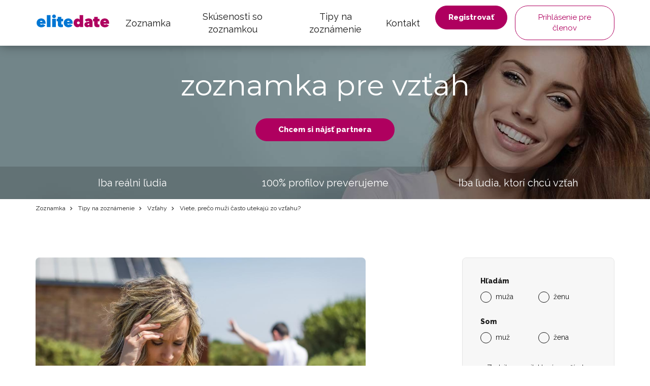

--- FILE ---
content_type: text/html; charset=UTF-8
request_url: https://www.elitedate.sk/viete-preco-muzi-casto-utekaju-zo-vztahu
body_size: 10324
content:
<?xml version="1.0" encoding="UTF-8"?>
<!DOCTYPE html PUBLIC "-//W3C//DTD XHTML 1.0 Strict//EN" "http://www.w3.org/TR/xhtml1/DTD/xhtml1-strict.dtd">
<html xmlns="http://www.w3.org/1999/xhtml" xml:lang="sk" lang="sk">
<head>
													<script>
      var dataLayer = [{"userLevel":"not-logged"},{"contentGroup":"blog"}];
	</script>
	<!-- Google Tag Manager -->
	<script>(function(w,d,s,l,i){w[l]=w[l]||[];w[l].push({'gtm.start':
          new Date().getTime(),event:'gtm.js'});var f=d.getElementsByTagName(s)[0],
        j=d.createElement(s),dl=l!='dataLayer'?'&l='+l:'';j.async=true;j.src=
        '//edtm.elitedate.sk/gtm.js?id='+i+dl+'&gtm_auth=BaIFWWLOBPHE5YuG8mpmKA&gtm_preview=env-29&gtm_cookies_win=x';f.parentNode.insertBefore(j,f);
      })(window,document,'script','dataLayer','GTM-T9BNW9');</script>
	<!-- End Google Tag Manager -->

	<meta http-equiv="Content-Type" content="text/html; charset=utf-8" />
	<meta name="viewport" content="width=device-width, initial-scale=1.0">
	<title> Viete, prečo muži často utekajú zo vzťahu? | ELITE Date</title>

	<meta http-equiv="Content-Language" content="sk" />
	<meta http-equiv="pragma" content="no-cache" />

	<meta name="robots" content="index,follow" />
	<meta name="keywords" lang="sk" content="problémy vo vzťahu, nefungujúci vzťah, rozchod, rozvod, prečo musia utekajú zo vzťahu, dôvod k rozchodu, dôvod k rozvodu" />
	<meta name="description" lang="sk" content="Pokiaľ nie sú muži vo vzťahu spokojní, rozchádzajú sa. Nikdy to nerobia bezdôvodne. Niekedy k tomu stačí jeden jediný dôvod. Väčšinou ich býva ale hneď niekoľko naraz. Zaujíma vás, čo patrí medzi najčastejšie dôvody k rozchodu?" />

	<meta name="copyright" content="Copyright (c) ELITE Date s.r.o. 2026" />
	<meta name="author" content="ELITE Date s.r.o. | info@elitedate.cz | www.elitedate.cz" />

	<base href="https://www.elitedate.sk/">

	
				<meta property="og:title" content="Viete, prečo muži často utekajú zo vzťahu?" />
			<meta property="og:description" content="Pokiaľ nie sú muži vo vzťahu spokojní, rozchádzajú sa. Nikdy to nerobia bezdôvodne. Niekedy k tomu stačí jeden jediný dôvod. Väčšinou ich býva ale hneď niekoľko naraz. Zaujíma vás, čo patrí medzi najčastejšie dôvody k rozchodu?" />
			<meta property="og:url" content="https://www.elitedate.sk/viete-preco-muzi-casto-utekaju-zo-vztahu" />
			<meta property="og:type" content="article" />
			<meta property="og:image" content="https://www.elitedate.sk/sites/ELITEDATE.cz/repository/Image/galerie/images/proc-muzi-utikaji-ze-vztahu.jpg" />
			<meta property="og:locale" content="sk_SK" />
			<meta property="og:site_name" content="ELITE Date" />
	
	<link rel="manifest" href="/data/manifest-cz.json" crossorigin="use-credentials">	<link rel="index" href="./" />

			<link rel="canonical" href="https://www.elitedate.sk/viete-preco-muzi-casto-utekaju-zo-vztahu">
	
		
	<link rel="apple-touch-icon" sizes="180x180" href="https://www.elitedate.sk/sites/ELITEDATE.cz/images/logo/apple-touch-icon.png?v2=PYeP2L82nP">
		<link rel="icon" type="image/png" sizes="32x32" href="https://www.elitedate.sk/sites/ELITEDATE.cz/images/logo/favicon-32x32.png?v2=PYeP2L82nP">
	<link rel="icon" type="image/png" sizes="192x192" href="https://www.elitedate.sk/sites/ELITEDATE.cz/images/logo/android-chrome-192x192.png?v3=PYeP2L82nP">
	<link rel="mask-icon" href="https://www.elitedate.sk/sites/ELITEDATE.cz/images/logo/safari-pinned-tab.svg?v2=PYeP2L82nP" color="#0176d3">
	<meta name="apple-mobile-web-app-title" content="Elite Date">
	<meta name="apple-mobile-web-app-capable" content="yes">
	<meta name="application-name" content="Elite Date">
	<meta name="msapplication-TileColor" content="#ffffff">
	<meta name="msapplication-TileImage" content="https://www.elitedate.sk/sites/ELITEDATE.cz/images/logo/mstile-144x144.png?v3=PYeP2L82nP">

		<link href="https://www.elitedate.sk/sites/ELITEDATE.cz/images/logo/ios-splash-screen/iphone5_splash.png" media="(device-width: 320px) and (device-height: 568px) and (-webkit-device-pixel-ratio: 2)" rel="apple-touch-startup-image" />
	<link href="https://www.elitedate.sk/sites/ELITEDATE.cz/images/logo/ios-splash-screen/iphone6_splash.png" media="(device-width: 375px) and (device-height: 667px) and (-webkit-device-pixel-ratio: 2)" rel="apple-touch-startup-image" />
	<link href="https://www.elitedate.sk/sites/ELITEDATE.cz/images/logo/ios-splash-screen/iphoneplus_splash.png" media="(device-width: 621px) and (device-height: 1104px) and (-webkit-device-pixel-ratio: 3)" rel="apple-touch-startup-image" />
	<link href="https://www.elitedate.sk/sites/ELITEDATE.cz/images/logo/ios-splash-screen/iphonex_splash.png" media="(device-width: 375px) and (device-height: 812px) and (-webkit-device-pixel-ratio: 3)" rel="apple-touch-startup-image" />
	<link href="https://www.elitedate.sk/sites/ELITEDATE.cz/images/logo/ios-splash-screen/iphonexr_splash.png" media="(device-width: 414px) and (device-height: 896px) and (-webkit-device-pixel-ratio: 2)" rel="apple-touch-startup-image" />
	<link href="https://www.elitedate.sk/sites/ELITEDATE.cz/images/logo/ios-splash-screen/iphonexsmax_splash.png" media="(device-width: 414px) and (device-height: 896px) and (-webkit-device-pixel-ratio: 3)" rel="apple-touch-startup-image" />
	<link href="https://www.elitedate.sk/sites/ELITEDATE.cz/images/logo/ios-splash-screen/ipad_splash.png" media="(device-width: 768px) and (device-height: 1024px) and (-webkit-device-pixel-ratio: 2)" rel="apple-touch-startup-image" />
	<link href="https://www.elitedate.sk/sites/ELITEDATE.cz/images/logo/ios-splash-screen/ipadpro1_splash.png" media="(device-width: 834px) and (device-height: 1112px) and (-webkit-device-pixel-ratio: 2)" rel="apple-touch-startup-image" />
	<link href="https://www.elitedate.sk/sites/ELITEDATE.cz/images/logo/ios-splash-screen/ipadpro3_splash.png" media="(device-width: 834px) and (device-height: 1194px) and (-webkit-device-pixel-ratio: 2)" rel="apple-touch-startup-image" />
	<link href="https://www.elitedate.sk/sites/ELITEDATE.cz/images/logo/ios-splash-screen/ipadpro2_splash.png" media="(device-width: 1024px) and (device-height: 1366px) and (-webkit-device-pixel-ratio: 2)" rel="apple-touch-startup-image" /> <!--TODO IKONY?-->

				<link rel="stylesheet" href="tmp/themes/mainPages/generated/styles-v11060.css?v=11060">
	
				
<script nonce="RoiOYU8tel8muJLcvfl3RtOvm5E=" type="text/javascript">document.documentElement.className += " JsLoaded";</script>
	<script nonce="RoiOYU8tel8muJLcvfl3RtOvm5E=" type="text/javascript" src="tmp/themes/mainPages/generated/scripts-v11060.js?v=11060"></script>

		<script nonce="RoiOYU8tel8muJLcvfl3RtOvm5E=" type="text/javascript">
if (typeof PwaHandler !== 'undefined') {
  window.pwaHandlerInstance = PwaHandler({
    applicationServerKey: 'BIngS9oFlDWj3HzgrTCmY7_NSVfxjvGcvY2ZE2hYkmqZCFYgs3gwmfdz_YgqDPwSQ7y9a7GpPOcugJVVpcPJR9I',
    serviceWorker: 'sw.js',
    jquery: $,
    initialCheck: false,
  });
  addNotificationsOverlay(window.pwaHandlerInstance);
}
</script>	
				<link rel="stylesheet" media="print" onload="this.onload=null;this.removeAttribute('media');" href="https://fonts.googleapis.com/css?family=Signika:400,300,600,700&subset=latin,latin-ext&display=swap">
	<noscript>
		<link rel="stylesheet" href="https://fonts.googleapis.com/css?family=Signika:400,300,600,700&subset=latin,latin-ext&display=swap">
	</noscript>

	<link rel="stylesheet" media="print" onload="this.onload=null;this.removeAttribute('media');" href="https://fonts.googleapis.com/css?family=Montserrat|Raleway:400,400i,800&display=swap&subset=latin-ext">
	<noscript>
		<link href="https://fonts.googleapis.com/css?family=Montserrat|Raleway:400,400i,800&display=swap&subset=latin-ext" rel="stylesheet">
	</noscript>

		

					
		    <link rel="shortcut icon" type="image/x-icon" href="/version2/assets/dynamicLandingPages/images/general/favicon.ico" />
	
			

	
</head>
<body class="mod-is-square-img  ned-pages body-without-menu blog-detail-page">

	<!-- Google Tag Manager -->
	<noscript>
		<iframe src="//edtm.elitedate.sk/ns.html?id=GTM-T9BNW9&gtm_auth=BaIFWWLOBPHE5YuG8mpmKA&gtm_preview=env-29&gtm_cookies_win=x" height="0" width="0" style="display:none;visibility:hidden"></iframe>
	</noscript>
	<!-- End Google Tag Manager (noscript) -->

				
	<!-- [START] page -->
				<header id="main-header" class="mod-is-sticky">
		<div class="inner-header-wrapper">
			<div class="navigation-wrapper">
				<div class="logo-new">
					<a href="/">
						<i class="ss-svg-general-elitedate-logo-new"></i>
					</a>
				</div>
				<div class="hidden-xl-up menu-close-cross" id="menu-close-cross"><i
							class="ss-svg-icons ss-svg-icons-landig-page-cross-menu"></i></div>
				<div class="hidden-xl-up hamburger-menu" id="hamburger-menu"><i
							class="ss-svg-icons ss-svg-icons-menu-menu"></i></div>
				<nav>
					<ul>
													<li><a href="/">Zoznamka</a></li>
													<li><a href="skusenosti-so-zoznamkou">Skúsenosti so zoznamkou</a></li>
													<li><a href="tipy-na-zoznamenie">Tipy na zoznámenie</a></li>
													<li><a href="kontakt">Kontakt</a></li>
											</ul>
				</nav>
			</div>
							<div class="login-register-button-wrapper">
					<div class="register-shortcut-wrapper">
						<a class="btn btn-register btn-success btn-bold" href="/registrace">Registrovať</a>
					</div>
					<div class="login-shortcut-wrapper">
						<a class="btn btn-login btn-outline-white"
						   href="/prihlaseni">Prihlásenie pre členov</a>
					</div>
				</div>
								</div>
	</header>

    	    <!-- [START] content -->
		<section class="content-main">
	    	<div class="banner-main-wrapper">
	<section class="section-main-banner-small">
		<div class="container">
			<div class="section-inner-wrapper">
				<div class="small-banner-header-text header-57">zoznamka pre vzťah</div>
				<a href="/registrace" class="btn btn-success btn-bold">Chcem si nájsť partnera</a>
			</div>
		</div>
	</section>
	<div class="our-values-wrapper">
	<div class="container">
		<ul class="our-values">
						<li class="value"><i class="ss-svg-general-LGBT-landing-page-icon-1"></i><span>Iba reálni ľudia</span></li>
			<li class="value"><i class="ss-svg-general-LGBT-landing-page-icon-3"></i><span>100% profilov preverujeme</span></li>
			<li class="value"><i class="ss-svg-general-LGBT-landing-page-icon-2"></i><span>Iba ľudia, ktorí chcú vzťah</span></li>
		</ul>
	</div>
</div></div>

	<nav class="crumbs">
		<hr/>
		<div class="container">
			<ul>
														<li>
						<a href="/" title="Zoznamka">							Zoznamka
						</a>					</li>
														<li>
						<a href="tipy-na-zoznamenie" title="Zoznamka Tipy na zoznámenie">							Tipy na zoznámenie
						</a>					</li>
														<li>
						<a href="vztahy" title="Zoznamka Vzťahy">							Vzťahy
						</a>					</li>
														<li>
													Viete, prečo muži často utekajú zo vzťahu?
											</li>
							</ul>
		</div>
	</nav>

	<section class="section-article section-padding">
		<div class="container">
			<div class="section-inner-wrapper">
				<div class="article-wrapper">
					<div class="header-wrapper">
												<img src="/sites/ELITEDATE.cz/repository/Image/galerie/xxl/proc-muzi-utikaji-ze-vztahu.jpg" alt="Viete, prečo muži často utekajú zo vzťahu?">
												<h1 class="header-57">Viete, prečo muži často utekajú zo vzťahu?</h1>
					</div>

					<div class="article">
						<p>Pokiaľ nie sú muži vo vzťahu spokojní, rozchádzajú sa. Nikdy to nerobia bezdôvodne. Niekedy k tomu stačí jeden jediný dôvod. Väčšinou ich býva ale hneď niekoľko naraz. Zaujíma vás, čo patrí medzi najčastejšie dôvody k rozchodu?</p>

<h2>Nie sú docenení</h2>
<p>Muži potrebujú byť docenení. Chcú ženu, ktorá za nimi bude stáť a stane sa ich veľkou oporou. Partnerka môže vedieť variť, upratovať aj vedieť zarábať veľa peňazí, ale ak sa muž necíti ženou pochválený a docenený, utečie za inou, ktorá mu tento pocit poskytne.</p>
<h2>Cíti sa nerešpektovanie</h2>
<p>Ak muž nemá od ženy rešpekt, je zle. Bude sa cítiť vo vzťahu nespokojný. Páni nechcú, aby z nich mali ich partnerky fackovacieho panáka, alebo podpapučníka, ku ktorým ich partnerky neprechovávajú žiaden rešpekt. Muži túžia po jednoduchej veci, chcú si pri svojich ženách pripadať mužne.</p>
<h2>Sú pod tlakom</h2>
<p>Muži nemajú radi tlak zo strany svojich partneriek, či už ide o čokoľvek. Niektoré dámy by najradšej všetko riešili. Ideálne čo najrýchlejšie a tak často postavia svojich partnerov pred hotovú vec. Nedajú im na výber aj napriek tomu, že sa do určitých vecí nechcú nechať nútiť. Na toto sú ženy expertky. Muži sa vedľa takých dievčat cítia utláčaní. Kontrolujte si teda svoj prístup k priateľovi, milé dámy a dajte mu možnosť voľby. Pýtate sa prečo? Pretože inak vám jedného dňa utečú za inou.</p>
<h2>Vo vzťahu im chýba súlad</h2>
<p>Muži nemajú radi, keď so svojimi partnerkami musia neustále bojovať. Vzťah sa mení v konkurenčný boj o to, kto je lepší a kto zvládne urobiť viac vecí. Partneri by proti sebe rozhodne bojovať nemali. Nesúlad môže byť pre muža veľmi nepríjemný aj v tom prípade, že vám vadiť nemusí.</p>
<h2>Žena je na ne fixovaná až príliš</h2>
<p>Páni vedľa seba nechcú ženy, ktoré sa na nich upnú, ani také, ktoré bez nich neurobia ani krok. Partneri majú radi svoju slobodu. Ak ich budete obmedzovať v ich koníčkoch, alebo v stretávaní sa s priateľmi, pekne vám to spočítajú. Toto patrí totiž medzi najčastejšie dôvody, prečo muži od svojich partneriek utekajú. <br /><br /></p>
					</div>

											<div class="blog-tags">
	<ul>
					<li><a href="rozvod/t">rozvod</a></li>
					<li><a href="manzelske-problemy/t">manželské problémy</a></li>
					<li><a href="vztahy/t">vzťahy</a></li>
					<li><a href="rozchod/t">rozchod</a></li>
					<li><a href="nefungujuci-vztah/t">nefungujúci vzťah</a></li>
			</ul>
</div>									</div>
									<div class="sign-in-block hidden-sm-down">
			<div class="hidden-md-up sign-in-btn-responsive-wrapper">
			<button class="btn btn-block sign-in-btn-responsive" id="sign-in-btn-responsive">Chcem si nájsť partnera</button>
		</div>

											<form name="registration_step0" method="post" action="/registrace/0" class="sign-in-form hidden-sm-down">

								<div id="formComponent_registration_step0_dynamicProperties__search" class=" c-form-group mod-is-required">
		<label class="h4 form-group-label mod-is-required">Hľadám</label>					
			
	<div id="formComponent_registration_step0_dynamicProperties__search_predefinedID" class=" c-form-component c-radio-list mod-is-horizontal mod-has-items-type-regular mod-is-required">
		<div class="radio-list-wrapper">				
		
		
	
	<div class="c-form-component c-radio mod-has-label mod-is-regular mod-is-required">
		<div class="radio-wrapper">
			<input type="radio" id="registration_step0_dynamicProperties__search_predefinedID_0" name="registration_step0[dynamicProperties__search][predefinedID]" required="required" class="radio" value="3" />
			<label class="radio-label mod-is-required" for="registration_step0_dynamicProperties__search_predefinedID_0">muža</label>
		</div>
			</div>

				
		
		
	
	<div class="c-form-component c-radio mod-has-label mod-is-regular mod-is-required">
		<div class="radio-wrapper">
			<input type="radio" id="registration_step0_dynamicProperties__search_predefinedID_1" name="registration_step0[dynamicProperties__search][predefinedID]" required="required" class="radio" value="4" />
			<label class="radio-label mod-is-required" for="registration_step0_dynamicProperties__search_predefinedID_1">ženu</label>
		</div>
			</div>

</div>
	</div>
	</div>

								<div id="formComponent_registration_step0_dynamicProperties__sex" class=" c-form-group mod-is-required">
		<label class="h4 form-group-label mod-is-required">Som</label>					
			
	<div id="formComponent_registration_step0_dynamicProperties__sex_predefinedID" class=" c-form-component c-radio-list mod-is-horizontal mod-has-items-type-regular mod-is-required">
		<div class="radio-list-wrapper">				
		
		
	
	<div class="c-form-component c-radio mod-has-label mod-is-regular mod-is-required">
		<div class="radio-wrapper">
			<input type="radio" id="registration_step0_dynamicProperties__sex_predefinedID_0" name="registration_step0[dynamicProperties__sex][predefinedID]" required="required" class="radio" value="1" />
			<label class="radio-label mod-is-required" for="registration_step0_dynamicProperties__sex_predefinedID_0">muž</label>
		</div>
			</div>

				
		
		
	
	<div class="c-form-component c-radio mod-has-label mod-is-regular mod-is-required">
		<div class="radio-wrapper">
			<input type="radio" id="registration_step0_dynamicProperties__sex_predefinedID_1" name="registration_step0[dynamicProperties__sex][predefinedID]" required="required" class="radio" value="2" />
			<label class="radio-label mod-is-required" for="registration_step0_dynamicProperties__sex_predefinedID_1">žena</label>
		</div>
			</div>

</div>
	</div>
	</div>

								<div id="formComponent_registration_step0_email" data-recording-ignore="mask" class=" c-form-group mod-is-required">
						
		
			
	<div class="c-form-component c-input-field mod-is-type-email mod-is-regular mod-is-required">
		<div class="c-input-field-wrapper">
			<input type="email" id="registration_step0_email" name="registration_step0[email]" required="required" placeholder="Zadajte e-mail, ktorý používate." data-recording-ignore="mask" class="form-control" />
			<span class="focus-border"></span>
		</div>
		
	</div>
		
</div>

			
	<button type="submit" id="registration_step0_submit" name="registration_step0[submit]" class="btn sign-in-btn btn-block">		<span class="btn-text text-normal">Chcem si nájsť partnera
	</span>
	</button>

						                        <a href="/oauth/login/google" class="btn btn-google btn-block ">
            <i class="ss-svg-general-google-logo"></i>
            Prihlásenie cez Google
        </a>
    
																	<div id="form-group-agreement" id="form-group-agreement" class=" c-form-group form-group-agreement mod-is-required">
							
		
		
	
	<div class="c-form-component c-checkbox mod-has-label mod-is-regular mod-is-required">
		<div class="checkbox-wrapper">
			<input type="checkbox" id="registration_step0_agreement_terms" name="registration_step0[agreement_terms]" required="required" id="form-group-agreement" class="checkbox" value="1" checked="checked" />
			<label class="checkbox-label mod-is-required" for="registration_step0_agreement_terms">Súhlasím s <a href="./podminky">podmienkami</a>, <a href="./zasady-spravy-osobnych-dat">správou dát</a> a <a href="./suhlas-s-poskytovanim-sluzby">poskytovaním služby</a>.</label>
		</div>
			</div>
</div>
			
					
		
			
	<div class="c-form-component c-input-field mod-is-type-hidden mod-is-regular">
		<div class="c-input-field-wrapper">
			<input type="hidden" id="registration_step0_push_subscription" name="registration_step0[push_subscription]" class="form-control pushHiddenData" />
			<span class="focus-border"></span>
		</div>
		
	</div>
	</form>

				<div class="login-shortcut-wrapper">
			<a href="https://www.elitedate.sk/prihlaseni">Už ste členom? <span>Prihláste sa</span></a>
		</div>
		<div class="review-stars">
			<div class="row">
				<div class="col-xs-6 col-md-12 seznam">
					<div class="row text-center">
						<div class="col col-12 stars-logo seznam-logo">
							<div class="firmy-logo-image"></div>
						</div>
						<div class="col col-12 text-center stars-images">
							<div class="stars seznam-rating" aria-label="Seznam rating"></div>
						</div>
					</div>
				</div>
				<div class="col-xs-6 col-md-12 google">
					<div class="row text-center">
						<div class="col col-12 stars-logo google-logo">
							<div class="google-logo-image"></div>
						</div>
						<div class="col col-12 text-center stars-images">
							<div class="stars google-rating" aria-label="Google rating"></div>
						</div>
					</div>
				</div>
			</div>
		</div>


	</div>							</div>
		</div>
	</section>

	<hr>
			<section class="section-articles section-padding">
	<div class="container">
		<div class="section-inner-wrapper">
							<div class="header-wrapper">
					<h2 class="header-40">Podobné články</h2>
					
				</div>
			
			
							<div class="articles">
						<a href="klucove-okamihy-noveho-partnerskeho-vztahu" class="article">
		<div class="article-image" style="background-image: url('/sites/ELITEDATE.cz/repository/Image/galerie/images/klucove-okamihy-noveho-partnerskeho-vztahu.jpg');"></div>
		<div class="perex-wrapper">
			<h3 class="article-title">Kľúčové okamihy nového partnerského vzťahu</h3>
			<p>Začiatok každého nového partnerského vzťahu so sebou prináša celý rad krokov do neznáma. Prvý oslovenie pre vás úplne neznámeho človeka, prvé rande, prvé milovanie, prvé prespanie u partnera, prvé predstavenie rodičom, spoločné bývanie, prvá dovolenka ... Možno, že to všetko vyzerá jednoducho, ale niekedy tieto banality môžu s vaším novým vzťahom pekne zamávať.</p>
		</div>
	</a>
	<a href="uzdravte-vas-vztah-po-nevere" class="article">
		<div class="article-image" style="background-image: url('/sites/ELITEDATE.cz/repository/Image/galerie/images/uzdravte-vas-vztah-po-nevere.jpg');"></div>
		<div class="perex-wrapper">
			<h3 class="article-title">Uzdravte váš vzťah po nevere</h3>
			<p>Podviedla vás vaša láska? Chcete spolu aj napriek tomu zostať? Jednorazovú neveru možno pri troche snahy prekonáte. Aj tak sa ale bude jednať o pomerne dlhodobý proces. Potrebujete sa dať dokopy psychicky a obnoviť narušenú dôveru medzi vami. Pokiaľ ale budete chcieť, dokážete to. Čítajte, vieme, ako na to!</p>
		</div>
	</a>
	<a href="stanovte-si-hranice-vo-vztahu" class="article">
		<div class="article-image" style="background-image: url('/sites/ELITEDATE.cz/repository/Image/galerie/images/stanovte-si-ve-vztahu-hranice.jpg');"></div>
		<div class="perex-wrapper">
			<h3 class="article-title">Stanovte si hranice vo vzťahu</h3>
			<p>Nie nadarmo sa hovorí, že sloboda jedného končí tam, kde začína sloboda druhého. Platí to aj vo vzťahoch. Každý máme svoj priestor a svoje hranice, za ktoré nás nikto nesmie tlačiť. Určitý čas môžete robiť ústupky, ale ak vás partner obmedzuje pravidelne, verte, že to váš vzťah zničí. Nebojte sa preto stanoviť vo vzťahu určité hranice, za ktoré váš partner nesmie. Prospejete tým obom. Pozrite sa na tri jednoduché kroky, ako docieliť spokojný vzťah.</p>
		</div>
	</a>
	<a href="5-dvodov-preco-ne-byt-single" class="article">
		<div class="article-image" style="background-image: url('/sites/ELITEDATE.cz/repository/Image/galerie/images/fotografie-2-1.jpg');"></div>
		<div class="perex-wrapper">
			<h3 class="article-title">5 dôvodov, prečo (ne) byť single</h3>
			<p> Stále viac ľudí sa rozhoduje, že budú žiť sami. Tzv. single život bol predtým takmer nemysliteľný. Dnes je ale čím ďalej populárnejší život osamote alebo v páre, kde má každý z partnerov vlastný byt. Prečo sa podobných solitérov objavuje čím ďalej viac? Poďte sa s nami pozrieť na výhody a nevýhody single života. </p>
		</div>
	</a>
	<a href="male-klamstva-vo-vztahu" class="article">
		<div class="article-image" style="background-image: url('/sites/ELITEDATE.cz/repository/Image/galerie/images/male-lzi-ve-vztahu-2.jpg');"></div>
		<div class="perex-wrapper">
			<h3 class="article-title">Malé klamstvá vo vzťahu</h3>
			<p>Že má lož krátke nohy a že je pre vzťah najdôležitejšia úplná pravdovravnosť? Ale kdeže! Hoci sme ako malé deti počuli, že klamať sa nemá, ako dospelí už poznáme pravdu. Tzv. biele lži sú úplne legitímne. Klamstvá typu "Miláčik, nie si tučná!" či "Rozhodne neplešatieš!" medzi ne patrí. Aké ďalšie malé nepravdy sú základom šťastného vzťahu?</p>
		</div>
	</a>
	<a href="chcete-ozivit-vztah-a-prehlbit-intimitu-spytajte-sa-partnera-tychto-21-otazok" class="article">
		<div class="article-image" style="background-image: url('/sites/ELITEDATE.cz/repository/Image/galerie/images/chcete-ozivit-vztah-a-prehbit-intimitu-spytajte-sa-partnera-tychto-21-otazok.jpeg');"></div>
		<div class="perex-wrapper">
			<h3 class="article-title">Chcete oživiť vzťah a prehĺbiť intimitu? Spýtajte sa partnera týchto 21 otázok</h3>
			<p>Začiatky vzťahov sú plné radosti a zábavy. Skúmame, čo má náš partner rád a postupne sa o ňom dozvedáme viac. Po mesiacoch či rokoch však vášeň ustupuje a vzťah môže ochladnúť. Máme pocit, že o našom partnerovi vieme všetko. S týmito otázkami opäť rozprúdite vodu.</p>
		</div>
	</a>

				</div>
			
							<div class="section-btn-wrapper">
					<a class="btn" href="vztahy"><span>Ďalšie články</span><i class="ss-svg-general-seo-page-btn-arrow"></i></a>
				</div>
			
					</div>
	</div>
</section>	
			<section class="section-articles section-padding">
	<div class="container">
		<div class="section-inner-wrapper">
							<div class="header-wrapper">
					<h2 class="header-40">Najnovšie články</h2>
					
				</div>
			
			
							<div class="articles">
						<a href="novorocne-predsavzatia-pre-vas-pohodovy-vztah" class="article">
		<div class="article-image" style="background-image: url('/sites/ELITEDATE.cz/repository/Image/galerie/images/2024-2.jpeg');"></div>
		<div class="perex-wrapper">
			<h3 class="article-title">Novoročné predsavzatia pre váš pohodový vzťah</h3>
			<p>Máte pocit, že váš vzťah nie je úplne ideálne a je potrebná na ňom trochu zapracovať? Alebo si myslíte, že je na čase začať nový rok nejakým novým partnerským spolužitím? Ak vám až doteraz vaše vzťahy príliš nevychádzali, začnite k nim pristupovať trochu inak. Napríklad práve tým, že si dáte tento rok nejaké novoročné predsavzatia a zmeníte niečo na svojom pohľade na partnerstve, začnú byť vaše vzťahy ideálnymi.</p>
		</div>
	</a>
	<a href="7-znameni-ze-ste-nasli-svoju-pravu-lasku" class="article">
		<div class="article-image" style="background-image: url('/sites/ELITEDATE.cz/repository/Image/galerie/images/7-znameni-ze-ste-nasli-svoju-pravu-lasku.jpeg');"></div>
		<div class="perex-wrapper">
			<h3 class="article-title">7 znamení, že ste našli svoju pravú lásku</h3>
			<p>Chodíte s niekým a zaujímalo by vás, či ste pre seba tí praví? Alebo uvažujete o manželstve? Pozrite sa na 7 znamení, podľa ktorých bezpečne poznáte, že ste našli svoju pravú lásku.</p>
		</div>
	</a>
	<a href="5-veci-na-ktore-si-dat-vo-vztahu-pozor" class="article">
		<div class="article-image" style="background-image: url('/sites/ELITEDATE.cz/repository/Image/galerie/images/5-veci-na-ktore-si-dat-vo-vztahu-pozor.jpeg');"></div>
		<div class="perex-wrapper">
			<h3 class="article-title">5 vecí, na ktoré si dať vo vzťahu pozor</h3>
			<p>Na začiatku vzťahu sa všetko zdá byť perfektné. To až časom sa ukazuje, že tomu tak možno nie je. Ako to spoznať čo najskôr? Na čo si dať vo vzťahu pozor? Prečítajte si.</p>
		</div>
	</a>
	<a href="zvladnite-vztah-na-dialku-jednoducho-a-rychlo" class="article">
		<div class="article-image" style="background-image: url('/sites/ELITEDATE.cz/repository/Image/galerie/images/zvladnite-vztah-na-dialku-jednoducho-a-rychlo.jpeg');"></div>
		<div class="perex-wrapper">
			<h3 class="article-title">Zvládnite vzťah na diaľku jednoducho a rýchlo</h3>
			<p>Ste zamilovaní, klape vám to… len ste od seba dosť ďaleko. A naviac v dobe lockdownov a ďalších opatrení je stretávanie ešte zložitejšie. Hľadáte spôsob, ako byť zasa šťastný vo vzťahu na diaľku? Článok vám napovie, čo môžete robiť.</p>
		</div>
	</a>
	<a href="ako-stravit-valentina" class="article">
		<div class="article-image" style="background-image: url('/sites/ELITEDATE.cz/repository/Image/galerie/images/jak-si-uzit-valentyna.jpg');"></div>
		<div class="perex-wrapper">
			<h3 class="article-title">Ako stráviť Valentína?</h3>
			<p>Sviatok svätého Valentína, nazývaný tiež sviatok zamilovaných, je považovaný za deň, keď by sa mala oslavovať vaša láska. Ako ste na tom vy? Pripravujete pre svoju drahú polovičku nejaké valentínske prekvapenie, alebo je vám tento sviatok úplne ľahostajný? Ak slávite, zaiste už premýšľate o tom, čo vymyslieť na Valentína tento rok. Čo iné možno podniknúť, než ísť na večeru do reštaurácie, na nejaký pekný film do kina, alebo darovať svojej láske valentínsky darček?</p>
		</div>
	</a>
	<a href="tipy-na-valentinske-darceky" class="article">
		<div class="article-image" style="background-image: url('/sites/ELITEDATE.cz/repository/Image/galerie/images/tipy-na-valentynske-darky-1-large.jpg');"></div>
		<div class="perex-wrapper">
			<h3 class="article-title">Tipy na valentínske darčeky</h3>
			<p>Prvú schôdzku už máte dohodnutú. Pred vami však stojí ďalšia otázka. Aký darček by mohol potešiť osobu, ktorú zatiaľ ešte veľmi nepoznáte? Snažte sa vychádzať z informácií, ktoré ste o dotyčnej osobe z internetovej komunikácie získali. Podľa toho premýšľajte o vhodnom darčeku. Nekupujte žiadne veľké dary, stačí naozaj maličkosť. </p>
		</div>
	</a>

				</div>
			
							<div class="section-btn-wrapper">
					<a class="btn" href="vztahy"><span>Ďalšie články</span><i class="ss-svg-general-seo-page-btn-arrow"></i></a>
				</div>
			
					</div>
	</div>
</section>	
	<section class="section-matching-genders section-padding bg-grey">
	<div class="container">
		<div class="section-inner-wrapper">
			<div class="header-wrapper"><h2 class="header-40">Zoznamky podľa toho koho hľadáte</h2></div>
			<ul class="matching-genders">
			<li>
			<a href="ona-hlada-jeho">
				<i class="ss-svg-general-she-for-him"></i>
				<h3>Ona hľadá jeho</h3>
							</a>
		</li>
			<li>
			<a href="on-hlada-ju">
				<i class="ss-svg-general-he-for-her"></i>
				<h3>On hľadá ju</h3>
							</a>
		</li>
			<li>
			<a href="on-hlada-jeho">
				<i class="ss-svg-general-he-for-him"></i>
				<h3>On hľadá jeho</h3>
							</a>
		</li>
			<li>
			<a href="ona-hlada-ju">
				<i class="ss-svg-general-she-for-her"></i>
				<h3>Ona hľadá ju</h3>
							</a>
		</li>
	</ul>
		</div>
	</div>
</section>
	<section class="section-cities section-padding ">
	<div class="container">
		<div class="section-inner-wrapper">
			<div class="header-wrapper"><h2 class="header-40">Zoznamky podľa miest</h2></div>
			<ul class="cities">
			<li class="city">
			<a href="zoznamka-bratislava">
				<h3><span>Zoznamka Bratislava</span></h3>
				<img src="/sites/ELITEDATE.cz/repository/Image/galerie/images/bratislava.jpeg" title="Zoznamka Bratislava" alt="Zoznamka Bratislava"/>			</a>
		</li>
			<li class="city">
			<a href="zoznamka-kosice">
				<h3><span>Zoznamka Košice</span></h3>
				<img src="/sites/ELITEDATE.cz/repository/Image/galerie/images/kosice.jpeg" title="Zoznamka Košice" alt="Zoznamka Košice"/>			</a>
		</li>
			<li class="city">
			<a href="zoznamka-presov">
				<h3><span>Zoznamka Prešov</span></h3>
				<img src="/sites/ELITEDATE.cz/repository/Image/galerie/images/presov.jpeg" title="Zoznamka Prešov" alt="Zoznamka Prešov"/>			</a>
		</li>
			<li class="city">
			<a href="zoznamka-zilina">
				<h3><span>Zoznamka Žilina</span></h3>
				<img src="/sites/ELITEDATE.cz/repository/Image/galerie/images/zilina.jpeg" title="Zoznamka Žilina" alt="Zoznamka Žilina"/>			</a>
		</li>
			<li class="city">
			<a href="zoznamka-nitra">
				<h3><span>Zoznamka Nitra</span></h3>
				<img src="/sites/ELITEDATE.cz/repository/Image/galerie/images/nitra.jpeg" title="Zoznamka Nitra" alt="Zoznamka Nitra"/>			</a>
		</li>
			<li class="city">
			<a href="zoznamka-banska-bystrica">
				<h3><span>Zoznamka Banská Bystrica</span></h3>
				<img src="/sites/ELITEDATE.cz/repository/Image/galerie/images/banska-bystrica-2.jpeg" title="Zoznamka Banská Bystrica" alt="Zoznamka Banská Bystrica"/>			</a>
		</li>
			<li class="city">
			<a href="zoznamka-trnava">
				<h3><span>Zoznamka Trnava</span></h3>
				<img src="/sites/ELITEDATE.cz/repository/Image/galerie/images/trnava.jpeg" title="Zoznamka Trnava" alt="Zoznamka Trnava"/>			</a>
		</li>
			<li class="city">
			<a href="zoznamka-trencin">
				<h3><span>Zoznamka Trenčín</span></h3>
				<img src="/sites/ELITEDATE.cz/repository/Image/galerie/images/trencin.jpeg" title="Zoznamka Trenčín" alt="Zoznamka Trenčín"/>			</a>
		</li>
			<li class="city">
			<a href="zoznamka-martin">
				<h3><span>Zoznamka Martin</span></h3>
				<img src="/sites/ELITEDATE.cz/repository/Image/galerie/images/martin.jpeg" title="Zoznamka Martin" alt="Zoznamka Martin"/>			</a>
		</li>
			<li class="city">
			<a href="zoznamka-poprad">
				<h3><span>Zoznamka Poprad</span></h3>
				<img src="/sites/ELITEDATE.cz/repository/Image/galerie/images/poprad.jpeg" title="Zoznamka Poprad" alt="Zoznamka Poprad"/>			</a>
		</li>
			<li class="city">
			<a href="zoznamka-prievidza">
				<h3><span>Zoznamka Prievidza</span></h3>
				<img src="/sites/ELITEDATE.cz/repository/Image/galerie/images/prievidza.jpeg" title="Zoznamka Prievidza" alt="Zoznamka Prievidza"/>			</a>
		</li>
			<li class="city">
			<a href="zoznamka-zvolen">
				<h3><span>Zoznamka Zvolen</span></h3>
				<img src="/sites/ELITEDATE.cz/repository/Image/galerie/images/zvolen.jpeg" title="Zoznamka Zvolen" alt="Zoznamka Zvolen"/>			</a>
		</li>
			<li class="city">
			<a href="zoznamka-povazska-bystrica">
				<h3><span>Zoznamka Považská Bystrica</span></h3>
				<img src="/sites/ELITEDATE.cz/repository/Image/galerie/images/povazskabystrica.jpg" title="Zoznamka Považská Bystrica" alt="Zoznamka Považská Bystrica"/>			</a>
		</li>
			<li class="city">
			<a href="zoznamka-michalovce">
				<h3><span>Zoznamka Michalovce</span></h3>
				<img src="/sites/ELITEDATE.cz/repository/Image/galerie/images/michalovce.jpeg" title="Zoznamka Michalovce" alt="Zoznamka Michalovce"/>			</a>
		</li>
			<li class="city">
			<a href="zoznamka-nove-zamky">
				<h3><span>Zoznamka Nové Zámky</span></h3>
				<img src="/sites/ELITEDATE.cz/repository/Image/galerie/images/novezamky.jpg" title="Zoznamka Nové Zámky" alt="Zoznamka Nové Zámky"/>			</a>
		</li>
	</ul>
		</div>
	</div>
</section>
	<section class="section-regions section-padding bg-grey">
	<div class="container">
		<div class="section-inner-wrapper">
			<div class="header-wrapper"><h2 class="header-40">Zoznamky podľa krajov</h2></div>
			<ul class="regions">
		<li class="region">
		<a href="zoznamka-banskobystricky-kraj">
			<h3>Zoznamka <br/>Banskobystrický kraj</h3>
		</a>
	</li>
		<li class="region">
		<a href="zoznamka-bratislavsky-kraj">
			<h3>Zoznamka <br/>Bratislavský kraj</h3>
		</a>
	</li>
		<li class="region">
		<a href="zoznamka-kosicky-kraj">
			<h3>Zoznamka <br/>Košický kraj</h3>
		</a>
	</li>
		<li class="region">
		<a href="zoznamka-nitriansky-kraj">
			<h3>Zoznamka <br/>Nitrianský kraj</h3>
		</a>
	</li>
		<li class="region">
		<a href="zoznamka-presovsky-kraj">
			<h3>Zoznamka <br/>Prešovský kraj</h3>
		</a>
	</li>
		<li class="region">
		<a href="zoznamka-trenciansky-kraj">
			<h3>Zoznamka <br/>Trenčianský kraj</h3>
		</a>
	</li>
		<li class="region">
		<a href="zoznamka-trnavsky-kraj">
			<h3>Zoznamka <br/>Trnavský kraj</h3>
		</a>
	</li>
		<li class="region">
		<a href="zoznamka-zilinsky-kraj">
			<h3>Zoznamka <br/>Žilinský kraj</h3>
		</a>
	</li>
	</ul>
		</div>
	</div>
</section>		</section>
	    <!-- [END] content -->
    
        	                <footer class="footer-main">
            <div class="container">
                <div class="footer-main-content-wrapper-inner">
			<div class="footer-main-content-wrapper-inner-inside">
<div class="logo-new hidden-md-up"><i class="ss-svg-general-elitedate-logo-new"> </i></div>
<div class="motto-wrapper">
<h2>Zoznamka pre vzťah</h2>
<p class="hidden-sm-down copyright">Najlepšie online zoznamka © 2026 EliteDate</p>
<!--  -->
<p class="hidden-sm-down seo-links"><a title="Zoznamka pre vzťah" href="/zoznamka">Zoznamka</a> | <a title="Zoznámenie" href="/zoznamenie">Zoznámenie</a> | <a href="/ona-hlada-jeho">Ona hľadá jeho</a> | <a href="on-hlada-ju">On hľadá ju</a> | <a title="Affiliate program" href="./affiliate-partnersky-program-zoznamky-elite-date">Affiliate program</a> | <a title="Obchodné podmienky" href="./podmienky">Obchodné podmienky</a></p>
<!--  --> <!--  --></div>
<nav class="footer-menu">
<ul>
<li><a href="tipy-na-zoznamenie"><i class="ss-svg-general-LGBT-landing-page-icon-blog"> </i><span>Tipy na zoznamenie</span></a></li>
<li><a href="kontakt"><i class="ss-svg-general-LGBT-landing-page-icon-contact"> </i><span>Kontakt</span></a></li>
</ul>
</nav>
<p class="hidden-md-up copyright">Najlepšie online zoznamka © 2026 EliteDate</p>
<!--  -->
<p class="hidden-md-up seo-links"><a title="Zoznamka pre vzťahh" href="/zoznamka">Zoznamka</a> | <a title="Zoznámenie" href="/zoznamenie">Zoznámenie</a> | <a href="/ona-hlada-jeho">Ona hľadá jeho</a> | <a href="on-hlada-ju">On hľadá ju</a> |<br /><a title="Affiliate program" href="./affiliate-partnersky-program-zoznamky-elite-date">Affiliate program</a> | <a title="Obchodné podmienky" href="./podmienky">Obchodné podmienky</a></p>
<!--  --></div>	</div>
            </div>
        </footer>
    		<!-- [END] page -->

	






<!-- [START] javascript -->
		

	<script nonce="RoiOYU8tel8muJLcvfl3RtOvm5E=" type="text/javascript" src="version2/assets/mainPages/js/form.js?v=11060"></script>
	<script type="text/javascript" nonce="RoiOYU8tel8muJLcvfl3RtOvm5E=">
		jQuery(document).ready(function ($) {
			$('body.ned-pages').nedPages({stickyMenu: false});
		});
	</script>
<!-- [END] javascript -->

                <script nonce="RoiOYU8tel8muJLcvfl3RtOvm5E=" type="application/ld+json">
            [{"@context":"https:\/\/schema.org","@type":"Article","mainEntityOfPage":{"@type":"WebPage","@id":"https:\/\/www.elitedate.sk\/viete-preco-muzi-casto-utekaju-zo-vztahu"},"headline":"Viete, pre\u010do mu\u017ei \u010dasto utekaj\u00fa zo vz\u0165ahu?","description":"Pokia\u013e nie s\u00fa mu\u017ei vo vz\u0165ahu spokojn\u00ed, rozch\u00e1dzaj\u00fa sa. Nikdy to nerobia bezd\u00f4vodne. Niekedy k tomu sta\u010d\u00ed jeden jedin\u00fd d\u00f4vod. V\u00e4\u010d\u0161inou ich b\u00fdva ale hne\u010f nieko\u013eko naraz. Zauj\u00edma v\u00e1s, \u010do patr\u00ed medzi naj\u010dastej\u0161ie d\u00f4vody k rozchodu?","publisher":{"@type":"Organization","name":"ELITE Date","logo":{"@type":"ImageObject","url":"https:\/\/www.elitedate.sk\/sites\/ELITEDATE.cz\/images\/logo\/android-chrome-256x256.png","width":256,"height":256}},"image":{"@type":"ImageObject","url":"https:\/\/www.elitedate.sk\/sites\/ELITEDATE.cz\/repository\/Image\/galerie\/images\/proc-muzi-utikaji-ze-vztahu.jpg","width":650,"height":425},"datePublished":"2017-08-30T14:30:36+0200","dateModified":"2020-11-10T18:05:34+0100"},{"@context":"https:\/\/schema.org","@type":"BreadcrumbList","itemListElement":[{"@type":"ListItem","position":1,"item":{"@id":"https:\/\/www.elitedate.sk\/","name":"Zoznamka"}},{"@type":"ListItem","position":2,"item":{"@id":"https:\/\/www.elitedate.sk\/tipy-na-zoznamenie","name":"Zoznamka Tipy na zozn\u00e1menie"}},{"@type":"ListItem","position":3,"item":{"@id":"https:\/\/www.elitedate.sk\/vztahy","name":"Zoznamka Vz\u0165ahy"}},{"@type":"ListItem","position":4,"item":{"@id":"https:\/\/www.elitedate.sk\/","name":"Zoznamka Viete, pre\u010do mu\u017ei \u010dasto utekaj\u00fa zo vz\u0165ahu?"}}]}]
        </script>
    
</body>
</html>


--- FILE ---
content_type: image/svg+xml
request_url: https://www.elitedate.sk/version2/assets/mainPages/images/spritesheets/dist/spritesheet-svg-general/spritesheet-svg-general-cb1f8b92.svg
body_size: 61756
content:
<?xml version="1.0" encoding="utf-8"?><svg width="116" height="2687" viewBox="0 0 116 2687" xmlns="http://www.w3.org/2000/svg" xmlns:xlink="http://www.w3.org/1999/xlink"><svg viewBox="-3 -3 40 38" width="40" height="38" id="conversation-bubble-receiver" xmlns="http://www.w3.org/2000/svg"><path fill="#f2f2f2" d="M33 32V1H0l23.25 31H33z"/><path data-name="Receiver OP" fill="#f2f2f2" d="M22 0h12v32H22z"/></svg><svg viewBox="-3 -3 31 31" width="26" height="26" style="width:20px;height:20px" id="conversation-bubble-receiver-responsive" y="38" xmlns="http://www.w3.org/2000/svg"><path fill="#f2f2f2" d="M33 32V1H0l23.25 31H33z"/><path data-name="Receiver OP" fill="#f2f2f2" d="M22 0h12v32H22z"/></svg><svg viewBox="-3 -3 40 38" width="40" height="38" id="conversation-bubble-sender" y="64" xmlns="http://www.w3.org/2000/svg"><path fill="#fff" d="M1.5 31.5v-30H33l-22.5 30h-9z"/><path d="M32 2L10.25 31H2V2h30m2-1H1v31h9.75L34 1z" fill="#e1e1e1"/><path data-name="Sender OP" fill="#fff" d="M0 0h12v32H0z"/></svg><svg viewBox="-3 -3 40 38" width="26" height="26" style="width:20px;height:20px" id="conversation-bubble-sender-responsive" y="102" xmlns="http://www.w3.org/2000/svg"><path fill="#fff" d="M1.5 31.5v-30H33l-22.5 30h-9z"/><path d="M32 2L10.25 31H2V2h30m2-1H1v31h9.75L34 1z" fill="#e1e1e1"/><path data-name="Sender OP" fill="#fff" d="M0 0h12v32H0z"/></svg><svg id="elitedate-logo-new" data-name="Elitedate Logo" width="116" height="25.5" viewBox="-3 -3 281 56" y="128" xmlns="http://www.w3.org/2000/svg"><defs><style>.aest0{fill:#0176d3}.aest1{fill:#af005f}</style></defs><g id="ae_new" data-name="new"><path class="aest0" d="M34.6 35.7H13.7c.2 2.2 2.8 3.5 5.3 3.5s4.2-1.1 5.1-2.2l9.7 4.9c-2.7 4.4-8.2 7.3-15.1 7.3-9 0-17.6-5.7-17.6-16.7 0-10.3 7.7-16.7 17.3-16.7 9.7 0 16.3 7.2 16.3 17 0 1 0 2.2-.1 2.9zM23 28.4c0-2.2-1.8-3.8-4.5-3.8-3 0-4.7 2.1-4.9 3.8H23zM39.5 3.4h13.9V48H39.5V3.4zM66.6 1.1c3.7 0 7 3.2 7 7 0 3.9-3.2 6.9-7 6.9-3.9 0-7.1-3-7.1-6.9 0-3.8 3.2-7 7.1-7zM59.7 17h13.6v31H59.7V17zM80.9 37.8V26.7h-4.4V17h4.3v-7H94v7h6.7v9.7H94V35c0 3 1.4 3.8 3.7 3.8.9 0 1.9-.2 2.5-.4v9.3c-1.4.6-4.2 1.1-7 1.1-8.3.1-12.3-3.5-12.3-11zM136.7 35.7h-20.9c.2 2.2 2.8 3.5 5.3 3.5s4.2-1.1 5.1-2.2l9.7 4.9c-2.7 4.4-8.2 7.3-15.1 7.3-9 0-17.6-5.7-17.6-16.7 0-10.3 7.7-16.7 17.3-16.7 9.7 0 16.3 7.2 16.3 17 0 1 0 2.2-.1 2.9zm-11.6-7.3c0-2.2-1.8-3.8-4.5-3.8-3 0-4.7 2.1-4.9 3.8h9.4z"/><path class="aest1" d="M154.5 16.2c2.9 0 6.3 1.2 8.1 3.3h.1v-16h13.6V48h-12.2v-3.2h-.1c-1.8 2.5-5.6 4.1-9.4 4.1-9.3 0-14.2-8.3-14.2-16.5 0-8 4.9-16.2 14.1-16.2zm3.6 21.4c3.2 0 5.3-2.4 5.3-5.2 0-2.7-2.1-5.1-5.3-5.1-3.2 0-5.1 2.4-5.1 5.1 0 2.9 1.8 5.2 5.1 5.2zM199 28.3c0-1.9-1.4-2.8-3.5-2.8-2.5 0-4.8 1.2-6.5 2.7l-6.8-6.7c3.7-3.6 9.3-5.7 14.7-5.7 11.8 0 14.9 7.1 14.9 15.9V48h-12.3v-2.5h-.1c-1.5 2.4-4.9 3.3-7.6 3.3-4.8 0-10.8-2.6-10.8-10 0-8.7 9.8-10.4 18-10.4v-.1zm.1 6.9c-4 0-6.7.7-6.7 3.1 0 1.7 1.8 2.4 3.1 2.4 2.6 0 4.3-1.8 4.3-4.4v-1.1h-.7zM218 37.8V26.7h-4.4V17h4.3v-7h13.2v7h6.7v9.7h-6.7V35c0 3 1.4 3.8 3.7 3.8.9 0 1.9-.2 2.5-.4v9.3c-1.4.6-4.2 1.1-7 1.1-8.2.1-12.3-3.5-12.3-11zM273.9 35.7H253c.2 2.2 2.8 3.5 5.3 3.5s4.2-1.1 5.1-2.2l9.7 4.9c-2.7 4.4-8.2 7.3-15.1 7.3-9 0-17.6-5.7-17.6-16.7 0-10.3 7.7-16.7 17.3-16.7 9.7 0 16.3 7.2 16.3 17 0 1-.1 2.2-.1 2.9zm-11.6-7.3c0-2.2-1.8-3.8-4.5-3.8-3 0-4.7 2.1-4.9 3.8h9.4z"/></g></svg><svg id="elitedate-logo-new-short" data-name="Elitedate Logo New" width="46" height="31" viewBox="95 -3 91 56" y="154" xmlns="http://www.w3.org/2000/svg"><defs><style>.afst0{fill:#0176d3}.afst1{fill:#af005f}</style></defs><g id="af_short" data-name="short"><path class="afst0" d="M136.7 35.7h-20.9c.2 2.2 2.8 3.5 5.3 3.5s4.2-1.1 5.1-2.2l9.7 4.9c-2.7 4.4-8.2 7.3-15.1 7.3-9 0-17.6-5.7-17.6-16.7 0-10.3 7.7-16.7 17.3-16.7 9.7 0 16.3 7.2 16.3 17 0 1 0 2.2-.1 2.9zm-11.6-7.3c0-2.2-1.8-3.8-4.5-3.8-3 0-4.7 2.1-4.9 3.8h9.4z"/><path class="afst1" d="M154.5 16.2c2.9 0 6.3 1.2 8.1 3.3h.1v-16h13.6V48h-12.2v-3.2h-.1c-1.8 2.5-5.6 4.1-9.4 4.1-9.3 0-14.2-8.3-14.2-16.5 0-8 4.9-16.2 14.1-16.2zm3.6 21.4c3.2 0 5.3-2.4 5.3-5.2 0-2.7-2.1-5.1-5.3-5.1-3.2 0-5.1 2.4-5.1 5.1 0 2.9 1.8 5.2 5.1 5.2z"/></g></svg><svg width="21" height="21" viewBox="-3 -3 326 518" id="facebook-logo" y="185" xmlns="http://www.w3.org/2000/svg"><path d="M279.14 288l14.22-92.66h-88.91v-60.13c0-25.35 12.42-50.06 52.24-50.06h40.42V6.26S260.43 0 225.36 0c-73.22 0-121.08 44.38-121.08 124.72v70.62H22.89V288h81.39v224h100.17V288z" fill="#fff"/></svg><svg width="22" height="22" viewBox="-3 -3 22 22" id="google-logo" y="206" xmlns="http://www.w3.org/2000/svg"><path d="M15.809 8.148c0-.652-.051-1.132-.168-1.628H8.156v2.957h4.395c-.09.738-.567 1.843-1.633 2.59l-.012.097 2.364 1.832.164.02c1.507-1.391 2.375-3.438 2.375-5.868" fill="#4285f4"/><path d="M8.156 15.945c2.153 0 3.961-.707 5.278-1.93l-2.516-1.949c-.672.47-1.574.797-2.762.797-2.11 0-3.898-1.39-4.535-3.312l-.094.008-2.46 1.902-.032.09a7.962 7.962 0 007.121 4.394" fill="#34a853"/><path d="M3.621 9.55a4.918 4.918 0 01-.266-1.577c0-.551.098-1.082.258-1.578l-.008-.106-2.492-1.934-.078.04a7.933 7.933 0 000 7.156l2.586-2" fill="#fbbc05"/><path d="M8.156 3.082c1.496 0 2.508.648 3.082 1.188l2.25-2.196C12.105.79 10.308 0 8.156 0a7.962 7.962 0 00-7.12 4.395l2.577 2c.645-1.922 2.434-3.313 4.543-3.313" fill="#eb4335"/></svg><svg width="116" height="116" viewBox="-3 -3 68.53 68.53" id="he-for-her" y="228" xmlns="http://www.w3.org/2000/svg"><defs><style>.aia{fill:#0176d3}.aib{fill:#af005f}</style></defs><path class="aia" d="M33.9 47.888l2.405 3.207a18.12 18.12 0 003.223-3.129l-3.123-2.51a14.349 14.349 0 01-2.505 2.432z"/><path class="aia" d="M18.04 62.534v-4.008H6.84l7.968-7.968a18.024 18.024 0 0018.22 2.568l-1.555-3.7a14.031 14.031 0 118.409-15.356l3.946-.681a18.04 18.04 0 10-31.85 14.334l-7.969 7.966v-11.2H0v18.04z"/><path class="aib" d="M36.943 11.319a14.031 14.031 0 11-13.82 16.436l-3.951.682a18.04 18.04 0 1031.957-14.191l3.975-3.981 4.6 4.6 2.834-2.834-4.6-4.6 4.6-4.6-2.834-2.834-4.6 4.6-4.6-4.6-2.832 2.837 4.6 4.6-3.941 3.941a18.04 18.04 0 00-18.351-2.67l1.545 3.7a14.011 14.011 0 015.418-1.086z"/><path class="aib" d="M29.095 13.95l-2.415-3.207a18.2 18.2 0 00-3.225 3.129l3.125 2.518a14.283 14.283 0 012.515-2.44z"/></svg><svg width="116" height="116" viewBox="-3 -3 68.15 68.15" id="he-for-him" y="344" xmlns="http://www.w3.org/2000/svg"><defs><style>.aja{fill:#0176d3}</style></defs><path class="aja" d="M28.406 14.523l-2.352-3.136a17.722 17.722 0 00-3.152 3.056l3.054 2.454a14.034 14.034 0 012.45-2.374z"/><path class="aja" d="M44.512 0v3.921h10.95l-7.792 7.792A17.627 17.627 0 0029.857 9.2l1.521 3.617a13.722 13.722 0 11-8.223 15.018l-3.862.666a17.642 17.642 0 1031.149-14.018l7.792-7.792v10.95h3.921V0z"/><path class="aja" d="M12.822 41.972A13.722 13.722 0 1139 34.319l3.862-.667A17.642 17.642 0 1011.713 47.67l-7.792 7.792v-10.95H0v17.64h17.642v-3.921H6.692l7.792-7.792A17.627 17.627 0 0032.3 52.952l-1.521-3.617a13.722 13.722 0 01-17.957-7.363z"/><path class="aja" d="M33.289 48.323l2.362 3.136a17.8 17.8 0 003.154-3.06l-3.056-2.462a13.979 13.979 0 01-2.46 2.386z"/></svg><svg data-name="Homepage Icons" viewBox="-3 -3 94.32 114.79" width="94.32" height="114.79" id="homepage-icon-1" y="460" xmlns="http://www.w3.org/2000/svg"><g data-name="1" fill="#fff"><path d="M84.589 31.521l-8.645-5.054a13.5 13.5 0 003.059-6.517c.532-.931 2.527-5.187 1.064-11.571-1.6-7.315-10.64-8.113-11.571-8.246C68.23 0 68.23 0 68.096 0c-1.463.133-9.975 1.064-11.571 8.246-1.463 6.517.532 10.64 1.064 11.571a13.5 13.5 0 003.059 6.517l-8.645 5.054a7.708 7.708 0 00-3.857 6.65v12.5a1.049 1.049 0 001.064 1.064 1.144 1.144 0 001.064-1.064V38.171a5.586 5.586 0 012.793-4.788l5.985-3.458 3.591 16.226a1.289 1.289 0 001.064.931 1.011 1.011 0 001.064-.8l2.793-9.31a5.76 5.76 0 01.665.133 1 1 0 00.665-.133l2.793 9.31a1.011 1.011 0 001.064.8 1.129 1.129 0 001.064-.931l3.724-16.223 5.852 3.458a5.427 5.427 0 012.793 4.788v12.369a1.049 1.049 0 001.064 1.064 1.144 1.144 0 001.064-1.064V38.171a7.18 7.18 0 00-3.723-6.65zm-25.8-22.743c1.2-5.719 8.778-6.384 9.576-6.517.8 0 8.379.8 9.576 6.517a15.848 15.848 0 01.133 7.049l-1.33-4.655a1.011 1.011 0 00-1.064-.8H61.05a1.011 1.011 0 00-1.064.8l-1.33 4.655a15.848 15.848 0 01.133-7.049zm1.064 10.773l2-6.916h12.9l2 6.916c-.8 4.655-4.256 8.246-8.379 8.246s-7.593-3.591-8.524-8.246zm4.522 13.433a4.029 4.029 0 001.33 2.926l-1.729 5.586-2.796-12.768 1.33-.8a9.015 9.015 0 003.591 1.729 4.159 4.159 0 00-1.729 3.327zm3.99 1.729a1.729 1.729 0 111.729-1.729 1.761 1.761 0 01-1.732 1.729zm4.389 6.783l-1.729-5.586a4.029 4.029 0 001.33-2.926 3.742 3.742 0 00-1.729-3.192 10.559 10.559 0 003.458-1.729l1.33.8zM36.043 88.445l-8.645-5.054a14.319 14.319 0 003.192-7.049c.4-.665.8-2.66.931-10.374 0-1.862-1.463-5.187-10.773-5.586-5.852-.266-7.581-3.192-7.581-3.192a1.081 1.081 0 00-1.862 0c-3.325 5.054-3.059 8.911-2.926 8.911 0 .133 0 8.113.931 10.241a14.088 14.088 0 003.192 7.315l-8.645 5.054A7.708 7.708 0 000 95.361v12.367a1.064 1.064 0 102.128 0V95.361a5.586 5.586 0 012.793-4.788l9.177-5.453a9.563 9.563 0 003.724 1.729 4.165 4.165 0 00-1.6 3.192 3.811 3.811 0 001.33 2.926L14.36 106.4a1.106 1.106 0 00.8 1.33h.266a1.129 1.129 0 001.064-.931l2.799-12.901h1.33l2.793 12.9a1.129 1.129 0 001.064.931h.266a1.016 1.016 0 00.8-1.33l-2.926-13.433a4.029 4.029 0 001.33-2.926 4.159 4.159 0 00-1.729-3.325 12.043 12.043 0 003.458-1.729l9.31 5.453a5.427 5.427 0 012.793 4.788v12.369a1.049 1.049 0 001.064 1.064 1.144 1.144 0 001.064-1.064V95.228a7.924 7.924 0 00-3.863-6.783zm-25.669-22.61a13.476 13.476 0 011.862-6.384c1.33 1.2 3.857 2.793 8.379 3.059 6.384.266 8.645 2 8.645 3.325 0 2.66-.133 4.655-.266 5.985l-1.6-3.458a1.053 1.053 0 00-1.064-.665H13.167a1.356 1.356 0 00-1.064.665L10.64 71.82a65.296 65.296 0 01-.266-5.985zM19.95 91.77a1.729 1.729 0 111.729-1.729 1.6 1.6 0 01-1.729 1.729zm-.133-7.049c-4.389 0-7.98-3.99-8.512-9.044l2.66-5.852h11.7l2.66 5.852c-.528 5.187-4.119 9.044-8.508 9.044z"/><path d="M32.189 94.428H27.8a1.064 1.064 0 000 2.128h4.389a1.064 1.064 0 000-2.128zM32.189 52.136a1.049 1.049 0 001.064-1.064v-7.844a6.683 6.683 0 00-2.66-5.187l-6.517-4.522a1.122 1.122 0 00-.931-.266 1.328 1.328 0 00-.665.532l-4.123 7.714-4.123-7.714a.884.884 0 00-.665-.532 1.168 1.168 0 00-.931.133l-6.517 4.522a6.309 6.309 0 00-2.66 5.187v7.847a1.064 1.064 0 102.128 0v-7.847a3.976 3.976 0 011.729-3.325l5.453-3.857 4.389 8.512a1.131 1.131 0 002 0l4.389-8.512 5.453 3.857a4.159 4.159 0 011.729 3.325v7.847a1.525 1.525 0 001.458 1.194z"/><path d="M9.044 33.516a1.178 1.178 0 10-.665-2.261 2.962 2.962 0 01-3.325-.8l2.66-2a1.178 1.178 0 00.266-1.463 21.164 21.164 0 01-1.2-13.433c1.862-8.645 11.172-8.778 11.571-8.778.133 0 9.709.133 11.571 8.778a21.41 21.41 0 01-1.2 13.433 1.214 1.214 0 00.266 1.463l2.66 2a3.037 3.037 0 01-3.325.8 1.178 1.178 0 00-.665 2.261 9.153 9.153 0 001.729.266 5.564 5.564 0 004.788-2.793 1.214 1.214 0 00-.266-1.463l-2.92-2.128a24.337 24.337 0 001.064-14.1c-2.261-10.374-13.7-10.507-13.7-10.507s-11.438.133-13.7 10.507a23.228 23.228 0 001.064 14.1l-2.928 2.13a1.214 1.214 0 00-.266 1.463 5.5 5.5 0 006.521 2.525z"/><path d="M28.196 20.615a13.835 13.835 0 00-2.128-7.315 1.221 1.221 0 00-.8-.532 1.266 1.266 0 00-.931.266c-5.054 4.389-12.635 5.985-14.763 6.251a1.277 1.277 0 00-.931 1.2c0 6.384 4.389 11.7 9.842 11.7s9.711-5.057 9.711-11.57zm-17.29.8a33.948 33.948 0 0013.965-5.719 10.355 10.355 0 011.2 4.921c0 5.187-3.325 9.443-7.581 9.443-3.993-.002-7.318-3.859-7.584-8.647zM23.94 43.358a1.064 1.064 0 100 2.128h3.192a1.064 1.064 0 100-2.128zM81.662 94.428l-6.517-4.522h-.133c-.133 0-.133-.133-.266-.133h-.8a.13.13 0 00-.133.133l-.133.133c-.133 0-.133.133-.133.266l-.133.133-3.857 7.98-3.99-8.113a.13.13 0 00-.133-.133c0-.133-.133-.133-.133-.266l-.133-.133-.133-.133h-.8c-.133 0-.133 0-.266.133h-.133l-6.517 4.655a6.309 6.309 0 00-2.66 5.187v7.847a1.064 1.064 0 102.128 0v-7.714a3.976 3.976 0 011.729-3.325l3.192-2.261-2 4.655a1.034 1.034 0 00.4 1.33l2.926 2-.532 2.261a1.074 1.074 0 00.532 1.2l3.857 2.261a.8.8 0 00.532.133.89.89 0 00.931-.532 1.07 1.07 0 00-.4-1.463l-3.059-1.862.532-2.261a1.158 1.158 0 00-.532-1.2l-2.793-1.862 2.261-5.32 3.99 7.847a1.053 1.053 0 001.064.665 1.356 1.356 0 001.064-.665l3.99-7.847 2.261 5.32-2.793 1.862a1.444 1.444 0 00-.532 1.2l.532 2.261-3.059 1.862a1.1 1.1 0 00-.4 1.463 1 1 0 00.931.532.8.8 0 00.532-.133l3.857-2.261a1.158 1.158 0 00.532-1.2l-.532-2.261 2.926-2a1.078 1.078 0 00.4-1.33l-2-4.655 3.192 2.261a4.159 4.159 0 011.729 3.325v7.847a1.064 1.064 0 102.128 0v-7.847a5.945 5.945 0 00-2.513-5.32zM60.781 74.746a1.049 1.049 0 00-1.064 1.064c0 7.448 4.123 12.9 9.842 12.9s9.842-5.453 9.842-12.9a1.049 1.049 0 00-1.064-1.064zm8.778 11.837c-4.123 0-7.182-3.99-7.581-9.576h15.029c-.399 5.586-3.458 9.576-7.448 9.576z"/><path d="M82.46 91.903a1.049 1.049 0 001.064-1.064V75.677a14.1 14.1 0 10-28.2 0v15.162a1.049 1.049 0 001.064 1.064 1.144 1.144 0 001.064-1.064V75.677a11.837 11.837 0 0123.674 0v15.162a1.432 1.432 0 001.334 1.064z"/></g></svg><svg data-name="Homepage Icons" viewBox="-3 -3 87.9 116.66" width="87.9" height="116.66" id="homepage-icon-2" y="575" xmlns="http://www.w3.org/2000/svg"><g data-name="2" fill="#fff"><path d="M78.337 31.255l-8.512-3.591a9.164 9.164 0 01-1.064-.4 7.037 7.037 0 002.793-1.463s.8-.8 1.6-1.463a12.515 12.515 0 002.793-5.985c.532-.931 2.261-4.788 1.064-10.773C75.548.797 67.169-.001 66.238-.001h-.274c-1.33.133-9.177 1.064-10.64 7.581a16.5 16.5 0 00.931 10.773 13.13 13.13 0 002.793 5.985l1.6 1.463a8.644 8.644 0 002.926 1.463l-2.66.8-7.448 3.059a6.23 6.23 0 00-3.857 5.852v10.507a1.642 1.642 0 01-.532 1.064l-3.325 2.66c-.266.133-2.394 2.261-2.926 2.66a1.552 1.552 0 01-1.463.266l-7.714-5.586a1.642 1.642 0 01-.532-1.064v-7.847a3.874 3.874 0 00-2.66-3.724l-9.842-3.325a12.353 12.353 0 00-1.729-.532 5.145 5.145 0 00-1.2-.133c4.788-.8 8.113-5.719 8.113-12.369a1.144 1.144 0 00-1.064-1.064H7.98a1.144 1.144 0 00-1.064 1.064c0 6.65 3.458 11.7 8.246 12.369a4.288 4.288 0 00-.8.266l-3.458 1.064-8.246 2.793a3.711 3.711 0 00-2.66 3.591v24.339a6.626 6.626 0 002.926 5.32l-1.729 8.645a6.3 6.3 0 004.921 7.448l.266 21.679a3.641 3.641 0 003.458 3.591h4.256a3.236 3.236 0 014.256 0h4.256a3.641 3.641 0 003.458-3.591l.266-21.812a6.3 6.3 0 004.921-7.448l-3.857-19.019v-5.059l6.783 5.054s4.921 3.458 5.852 3.857a3.209 3.209 0 002.261 0c.4-.266 6.118-4.655 6.118-4.655l5.721-4.256v52.934a3.717 3.717 0 003.724 3.724h5.054a4.2 4.2 0 002.527-.931 3.511 3.511 0 002.527.931h5.054a3.717 3.717 0 003.724-3.724V70.228a6.155 6.155 0 005.054-6.118v-27a5.248 5.248 0 00-3.458-5.855zM57.19 8.113c1.2-5.187 8.113-5.985 8.778-5.985s7.714.8 8.778 5.985a18.116 18.116 0 01.133 6.517l-1.2-4.256a1.141 1.141 0 00-.931-.8h-13.43a.879.879 0 00-.931.8l-1.33 4.256a18.117 18.117 0 01.133-6.517zm1.064 9.975l1.862-6.384h11.97l1.729 6.384c-.8 4.389-3.99 7.581-7.847 7.581-3.724 0-6.916-3.325-7.714-7.581zM9.177 20.615h14.5c-.4 5.453-3.325 9.31-7.315 9.31-3.86-.133-6.919-3.99-7.185-9.31zm5.985 86.45a1.074 1.074 0 01-.931 1.2H9.975a1.028 1.028 0 01-.931-1.064l-.266-21.546h6.517zm8.645 0a1.074 1.074 0 01-.931 1.2H18.62a1.074 1.074 0 01-.931-1.2V85.519h6.517zM79.8 63.973a3.892 3.892 0 01-2.527 3.591V38.703a1.2 1.2 0 10-2.394 0v68.225a1.192 1.192 0 01-1.2 1.2h-5.054a1.192 1.192 0 01-1.2-1.2V74.081a1.2 1.2 0 10-2.394 0v32.847a1.192 1.192 0 01-1.2 1.2h-5.577a1.192 1.192 0 01-1.2-1.2V38.703a1.2 1.2 0 10-2.394 0v12.1l-8.645 6.517s-2.66 2.261-3.325 2.66a2.4 2.4 0 01-1.862.266c-.4-.133-3.591-2.261-3.591-2.261l-9.443-7.049v-3.059a1.2 1.2 0 00-2.394 0v11.3l3.857 19.152a3.735 3.735 0 01-3.724 4.522H7.315a3.735 3.735 0 01-3.724-4.522l3.857-19.418V47.88a1.192 1.192 0 00-1.2-1.2c-.665-.133-1.2.4-1.2 1.2v10.906l-1.6 7.714a3.511 3.511 0 01-.931-2.527V39.634a1.347 1.347 0 01.8-1.2l13.047-4.386 12.9 4.389a1.321 1.321 0 01.931 1.33v7.847a3.9 3.9 0 001.6 3.059l3.591 2.527c.931.8 4.389 3.325 5.054 3.724a2.885 2.885 0 002.128 0c.4-.266 5.586-4.655 5.586-4.655l2-1.463a3.742 3.742 0 001.729-3.192V37.107a3.906 3.906 0 012.394-3.591l11.039-4.655a1.136 1.136 0 01.931 0l11.039 4.655a3.906 3.906 0 012.394 3.591v26.866z"/><path d="M3.857 34.979a1.144 1.144 0 001.064-1.064v-14.63a11.438 11.438 0 1122.876 0v14.63a1.064 1.064 0 102.128 0v-14.63a13.566 13.566 0 00-27.132 0v14.63a1.049 1.049 0 001.064 1.064z"/></g></svg><svg data-name="Homepage Icons" viewBox="-3 -3 115.06 115.06" width="115.06" height="115.06" id="homepage-icon-3" y="692" xmlns="http://www.w3.org/2000/svg"><g data-name="3" fill="#fff"><path d="M95.23 65.17a1.33 1.33 0 10-2.66 0v11.97l1.2 6.118a1.356 1.356 0 002.66-.53l-1.2-5.852zM17.29 53.2a1.257 1.257 0 00-1.33 1.33v30.058a1.33 1.33 0 102.66 0v-30.06a1.257 1.257 0 00-1.33-1.328z"/><path d="M54.53 0a54.53 54.53 0 1054.53 54.53A54.6 54.6 0 0054.53 0zm0 106.4a51.849 51.849 0 01-37.9-87.248 10.856 10.856 0 00-1.729 4.389 23.228 23.228 0 001.064 14.1l-2.926 2.128a1.214 1.214 0 00-.266 1.463 5.531 5.531 0 006.65 2.527 1.178 1.178 0 10-.665-2.261 2.962 2.962 0 01-3.325-.8l2.66-2a1.178 1.178 0 00.266-1.463 21.164 21.164 0 01-1.2-13.433c1.862-8.645 11.172-8.778 11.571-8.778.133 0 9.709.133 11.571 8.778a25.152 25.152 0 01.133 9.443l2.66-3.724a21.259 21.259 0 00-.532-6.251c-2.261-10.374-13.7-10.507-13.832-10.507a16.784 16.784 0 00-8.113 2.394 52.035 52.035 0 0126.2-12.236c-2.793 4.788-2.527 8.246-2.527 8.246 0 .133 0 8.379.931 10.507a14.352 14.352 0 001.463 4.788 14.536 14.536 0 012-1.064 9.978 9.978 0 01-1.2-3.99l2.793-5.985h12.1l2.793 5.985a12.677 12.677 0 01-1.729 5.054 9.441 9.441 0 011.862 1.33 14.747 14.747 0 002.128-5.852c.4-.665.8-2.793.931-10.64 0-2-1.463-5.32-11.172-5.852-4.522-.266-6.65-1.862-7.448-2.793 1.6-.133 3.192-.266 4.788-.266a52.003 52.003 0 010 104.006zM48.412 4.921c1.33 1.2 3.99 2.926 8.645 3.192 6.517.266 8.911 2.128 8.911 3.458 0 2.793-.133 4.788-.266 6.118l-1.729-3.591a.972.972 0 00-.931-.8H49.476a1.356 1.356 0 00-1.064.665l-1.729 3.591a72.194 72.194 0 01-.266-6.251 17.814 17.814 0 011.995-6.382z"/><path d="M97.755 52.668L87.381 49.21h-.133c-.133 0-.133-.133-.266-.133a11 11 0 002.128-1.2 12.2 12.2 0 001.729-1.6 15.028 15.028 0 003.059-6.384c.532-.931 2.527-5.187 1.064-11.571-1.6-7.315-10.507-8.113-11.571-8.246h-.261c-1.33.133-9.975 1.064-11.438 8.246-1.33 6.517.532 10.64 1.064 11.571a11.99 11.99 0 003.059 6.384l1.729 1.6a12.629 12.629 0 002.261 1.33h-.665l-10.51 3.594a7.212 7.212 0 00-1.463.8 1.322 1.322 0 101.729 2 1.772 1.772 0 01.665-.4l13.7-4.655 13.566 4.655a1.4 1.4 0 011.064 1.33v19.95a1.33 1.33 0 002.66 0V56.528a4.163 4.163 0 00-2.796-3.86zM73.682 28.595c1.2-5.719 8.778-6.384 9.576-6.517.8 0 8.246.8 9.576 6.517a15.848 15.848 0 01.133 7.049l-1.33-4.522a1.011 1.011 0 00-1.064-.8h-14.63a1.011 1.011 0 00-1.064.8l-1.33 4.522a21.167 21.167 0 01.133-7.049zm1.2 10.773l2-6.916h12.9l1.862 6.916c-.8 4.655-4.256 8.113-8.379 8.113-4.13.133-7.588-3.458-8.386-8.113z"/><path d="M69.03 57.988l-10.377-3.46h-.133c4.256-1.729 7.182-6.65 7.182-13.167a1.192 1.192 0 00-1.2-1.2H46.018a1.192 1.192 0 00-1.2 1.2c0 6.251 2.66 11.039 6.65 12.9l-1.862.532-9.443 3.192a.13.13 0 00-.133.133v-3.59a1.33 1.33 0 10-2.66 0v32.984a6.707 6.707 0 003.059 5.586l-1.33 6.517c-.266 1.064 2.261 2.261 2.66.532l3.458-17.689v-11.97a1.33 1.33 0 00-2.66 0v11.7l-1.6 7.98a3.714 3.714 0 01-1.064-2.66V61.845a1.529 1.529 0 011.064-1.33l13.573-4.522 13.566 4.655a1.4 1.4 0 011.064 1.33v25.536a3.714 3.714 0 01-1.064 2.66l-1.6-7.98v-11.7a1.33 1.33 0 00-2.66 0v11.97l3.458 17.556.133.266c.4 1.6 2.793.931 2.527-.4l-1.33-6.65a6.707 6.707 0 003.059-5.586v-25.8a3.874 3.874 0 00-2.653-3.862zm-21.815-15.56h15.96c-.4 5.985-3.591 10.108-7.98 10.108-4.389.132-7.581-4.124-7.98-10.108z"/><path d="M41.363 50.939a1.192 1.192 0 001.2-1.2v-8.645a12.5 12.5 0 0125 0v7.581a1.2 1.2 0 102.394 0v-7.581a14.9 14.9 0 00-29.792 0v8.645a1.4 1.4 0 001.198 1.2zM38.703 45.619l-6.783-2.791a3.983 3.983 0 01-1.33-.532c4.389-1.064 7.847-5.852 7.847-11.438a13.835 13.835 0 00-2.128-7.315 1.221 1.221 0 00-.8-.532 1.266 1.266 0 00-.931.266c-5.054 4.522-12.635 5.985-14.9 6.251a1.277 1.277 0 00-.931 1.2c0 5.453 3.192 9.975 7.448 11.3h-.133l-3.458 1.33-7.847 3.192a6.633 6.633 0 00-4.123 6.118v23.674a1.33 1.33 0 102.66 0V52.801a4.007 4.007 0 012.527-3.724l11.7-4.788a1.457 1.457 0 011.064 0l10.374 4.256v-2.926zM21.014 31.654c3.192-.532 9.31-2.128 13.965-5.719a10.355 10.355 0 011.2 4.921c0 5.187-3.458 9.443-7.581 9.443-3.993 0-7.185-3.724-7.584-8.645z"/></g></svg><svg data-name="Homepage Icons" viewBox="-3 -3 94.32 114.79" width="94.32" height="114.79" id="homepage-icon-black-1" y="808" xmlns="http://www.w3.org/2000/svg"><g data-name="1"><path d="M84.589 31.521l-8.645-5.054a13.5 13.5 0 003.059-6.517c.532-.931 2.527-5.187 1.064-11.571-1.6-7.315-10.64-8.113-11.571-8.246C68.23 0 68.23 0 68.096 0c-1.463.133-9.975 1.064-11.571 8.246-1.463 6.517.532 10.64 1.064 11.571a13.5 13.5 0 003.059 6.517l-8.645 5.054a7.708 7.708 0 00-3.857 6.65v12.5a1.049 1.049 0 001.064 1.064 1.144 1.144 0 001.064-1.064V38.171a5.586 5.586 0 012.793-4.788l5.985-3.458 3.591 16.226a1.289 1.289 0 001.064.931 1.011 1.011 0 001.064-.8l2.793-9.31a5.76 5.76 0 01.665.133 1 1 0 00.665-.133l2.793 9.31a1.011 1.011 0 001.064.8 1.129 1.129 0 001.064-.931l3.724-16.223 5.852 3.458a5.427 5.427 0 012.793 4.788v12.369a1.049 1.049 0 001.064 1.064 1.144 1.144 0 001.064-1.064V38.171a7.18 7.18 0 00-3.723-6.65zm-25.8-22.743c1.2-5.719 8.778-6.384 9.576-6.517.8 0 8.379.8 9.576 6.517a15.848 15.848 0 01.133 7.049l-1.33-4.655a1.011 1.011 0 00-1.064-.8H61.05a1.011 1.011 0 00-1.064.8l-1.33 4.655a15.848 15.848 0 01.133-7.049zm1.064 10.773l2-6.916h12.9l2 6.916c-.8 4.655-4.256 8.246-8.379 8.246s-7.593-3.591-8.524-8.246zm4.522 13.433a4.029 4.029 0 001.33 2.926l-1.729 5.586-2.796-12.768 1.33-.8a9.015 9.015 0 003.591 1.729 4.159 4.159 0 00-1.729 3.327zm3.99 1.729a1.729 1.729 0 111.729-1.729 1.761 1.761 0 01-1.732 1.729zm4.389 6.783l-1.729-5.586a4.029 4.029 0 001.33-2.926 3.742 3.742 0 00-1.729-3.192 10.559 10.559 0 003.458-1.729l1.33.8zM36.043 88.445l-8.645-5.054a14.319 14.319 0 003.192-7.049c.4-.665.8-2.66.931-10.374 0-1.862-1.463-5.187-10.773-5.586-5.852-.266-7.581-3.192-7.581-3.192a1.081 1.081 0 00-1.862 0c-3.325 5.054-3.059 8.911-2.926 8.911 0 .133 0 8.113.931 10.241a14.088 14.088 0 003.192 7.315l-8.645 5.054A7.708 7.708 0 000 95.361v12.367a1.064 1.064 0 102.128 0V95.361a5.586 5.586 0 012.793-4.788l9.177-5.453a9.563 9.563 0 003.724 1.729 4.165 4.165 0 00-1.6 3.192 3.811 3.811 0 001.33 2.926L14.36 106.4a1.106 1.106 0 00.8 1.33h.266a1.129 1.129 0 001.064-.931l2.799-12.901h1.33l2.793 12.9a1.129 1.129 0 001.064.931h.266a1.016 1.016 0 00.8-1.33l-2.926-13.433a4.029 4.029 0 001.33-2.926 4.159 4.159 0 00-1.729-3.325 12.043 12.043 0 003.458-1.729l9.31 5.453a5.427 5.427 0 012.793 4.788v12.369a1.049 1.049 0 001.064 1.064 1.144 1.144 0 001.064-1.064V95.228a7.924 7.924 0 00-3.863-6.783zm-25.669-22.61a13.476 13.476 0 011.862-6.384c1.33 1.2 3.857 2.793 8.379 3.059 6.384.266 8.645 2 8.645 3.325 0 2.66-.133 4.655-.266 5.985l-1.6-3.458a1.053 1.053 0 00-1.064-.665H13.167a1.356 1.356 0 00-1.064.665L10.64 71.82a65.296 65.296 0 01-.266-5.985zM19.95 91.77a1.729 1.729 0 111.729-1.729 1.6 1.6 0 01-1.729 1.729zm-.133-7.049c-4.389 0-7.98-3.99-8.512-9.044l2.66-5.852h11.7l2.66 5.852c-.528 5.187-4.119 9.044-8.508 9.044z"/><path d="M32.189 94.428H27.8a1.064 1.064 0 000 2.128h4.389a1.064 1.064 0 000-2.128zM32.189 52.136a1.049 1.049 0 001.064-1.064v-7.844a6.683 6.683 0 00-2.66-5.187l-6.517-4.522a1.122 1.122 0 00-.931-.266 1.328 1.328 0 00-.665.532l-4.123 7.714-4.123-7.714a.884.884 0 00-.665-.532 1.168 1.168 0 00-.931.133l-6.517 4.522a6.309 6.309 0 00-2.66 5.187v7.847a1.064 1.064 0 102.128 0v-7.847a3.976 3.976 0 011.729-3.325l5.453-3.857 4.389 8.512a1.131 1.131 0 002 0l4.389-8.512 5.453 3.857a4.159 4.159 0 011.729 3.325v7.847a1.525 1.525 0 001.458 1.194z"/><path d="M9.044 33.516a1.178 1.178 0 10-.665-2.261 2.962 2.962 0 01-3.325-.8l2.66-2a1.178 1.178 0 00.266-1.463 21.164 21.164 0 01-1.2-13.433c1.862-8.645 11.172-8.778 11.571-8.778.133 0 9.709.133 11.571 8.778a21.41 21.41 0 01-1.2 13.433 1.214 1.214 0 00.266 1.463l2.66 2a3.037 3.037 0 01-3.325.8 1.178 1.178 0 00-.665 2.261 9.153 9.153 0 001.729.266 5.564 5.564 0 004.788-2.793 1.214 1.214 0 00-.266-1.463l-2.92-2.128a24.337 24.337 0 001.064-14.1c-2.261-10.374-13.7-10.507-13.7-10.507s-11.438.133-13.7 10.507a23.228 23.228 0 001.064 14.1l-2.928 2.13a1.214 1.214 0 00-.266 1.463 5.5 5.5 0 006.521 2.525z"/><path d="M28.196 20.615a13.835 13.835 0 00-2.128-7.315 1.221 1.221 0 00-.8-.532 1.266 1.266 0 00-.931.266c-5.054 4.389-12.635 5.985-14.763 6.251a1.277 1.277 0 00-.931 1.2c0 6.384 4.389 11.7 9.842 11.7s9.711-5.057 9.711-11.57zm-17.29.8a33.948 33.948 0 0013.965-5.719 10.355 10.355 0 011.2 4.921c0 5.187-3.325 9.443-7.581 9.443-3.993-.002-7.318-3.859-7.584-8.647zM23.94 43.358a1.064 1.064 0 100 2.128h3.192a1.064 1.064 0 100-2.128zM81.662 94.428l-6.517-4.522h-.133c-.133 0-.133-.133-.266-.133h-.8a.13.13 0 00-.133.133l-.133.133c-.133 0-.133.133-.133.266l-.133.133-3.857 7.98-3.99-8.113a.13.13 0 00-.133-.133c0-.133-.133-.133-.133-.266l-.133-.133-.133-.133h-.8c-.133 0-.133 0-.266.133h-.133l-6.517 4.655a6.309 6.309 0 00-2.66 5.187v7.847a1.064 1.064 0 102.128 0v-7.714a3.976 3.976 0 011.729-3.325l3.192-2.261-2 4.655a1.034 1.034 0 00.4 1.33l2.926 2-.532 2.261a1.074 1.074 0 00.532 1.2l3.857 2.261a.8.8 0 00.532.133.89.89 0 00.931-.532 1.07 1.07 0 00-.4-1.463l-3.059-1.862.532-2.261a1.158 1.158 0 00-.532-1.2l-2.793-1.862 2.261-5.32 3.99 7.847a1.053 1.053 0 001.064.665 1.356 1.356 0 001.064-.665l3.99-7.847 2.261 5.32-2.793 1.862a1.444 1.444 0 00-.532 1.2l.532 2.261-3.059 1.862a1.1 1.1 0 00-.4 1.463 1 1 0 00.931.532.8.8 0 00.532-.133l3.857-2.261a1.158 1.158 0 00.532-1.2l-.532-2.261 2.926-2a1.078 1.078 0 00.4-1.33l-2-4.655 3.192 2.261a4.159 4.159 0 011.729 3.325v7.847a1.064 1.064 0 102.128 0v-7.847a5.945 5.945 0 00-2.513-5.32zM60.781 74.746a1.049 1.049 0 00-1.064 1.064c0 7.448 4.123 12.9 9.842 12.9s9.842-5.453 9.842-12.9a1.049 1.049 0 00-1.064-1.064zm8.778 11.837c-4.123 0-7.182-3.99-7.581-9.576h15.029c-.399 5.586-3.458 9.576-7.448 9.576z"/><path d="M82.46 91.903a1.049 1.049 0 001.064-1.064V75.677a14.1 14.1 0 10-28.2 0v15.162a1.049 1.049 0 001.064 1.064 1.144 1.144 0 001.064-1.064V75.677a11.837 11.837 0 0123.674 0v15.162a1.432 1.432 0 001.334 1.064z"/></g></svg><svg data-name="Homepage Icons" viewBox="-3 -3 87.9 116.66" width="87.9" height="116.66" id="homepage-icon-black-2" y="923" xmlns="http://www.w3.org/2000/svg"><g data-name="2"><path d="M78.337 31.255l-8.512-3.591a9.164 9.164 0 01-1.064-.4 7.037 7.037 0 002.793-1.463s.8-.8 1.6-1.463a12.515 12.515 0 002.793-5.985c.532-.931 2.261-4.788 1.064-10.773C75.548.797 67.169-.001 66.238-.001h-.274c-1.33.133-9.177 1.064-10.64 7.581a16.5 16.5 0 00.931 10.773 13.13 13.13 0 002.793 5.985l1.6 1.463a8.644 8.644 0 002.926 1.463l-2.66.8-7.448 3.059a6.23 6.23 0 00-3.857 5.852v10.507a1.642 1.642 0 01-.532 1.064l-3.325 2.66c-.266.133-2.394 2.261-2.926 2.66a1.552 1.552 0 01-1.463.266l-7.714-5.586a1.642 1.642 0 01-.532-1.064v-7.847a3.874 3.874 0 00-2.66-3.724l-9.842-3.325a12.353 12.353 0 00-1.729-.532 5.145 5.145 0 00-1.2-.133c4.788-.8 8.113-5.719 8.113-12.369a1.144 1.144 0 00-1.064-1.064H7.98a1.144 1.144 0 00-1.064 1.064c0 6.65 3.458 11.7 8.246 12.369a4.288 4.288 0 00-.8.266l-3.458 1.064-8.246 2.793a3.711 3.711 0 00-2.66 3.591v24.339a6.626 6.626 0 002.926 5.32l-1.729 8.645a6.3 6.3 0 004.921 7.448l.266 21.679a3.641 3.641 0 003.458 3.591h4.256a3.236 3.236 0 014.256 0h4.256a3.641 3.641 0 003.458-3.591l.266-21.812a6.3 6.3 0 004.921-7.448l-3.857-19.019v-5.059l6.783 5.054s4.921 3.458 5.852 3.857a3.209 3.209 0 002.261 0c.4-.266 6.118-4.655 6.118-4.655l5.721-4.256v52.934a3.717 3.717 0 003.724 3.724h5.054a4.2 4.2 0 002.527-.931 3.511 3.511 0 002.527.931h5.054a3.717 3.717 0 003.724-3.724V70.228a6.155 6.155 0 005.054-6.118v-27a5.248 5.248 0 00-3.458-5.855zM57.19 8.113c1.2-5.187 8.113-5.985 8.778-5.985s7.714.8 8.778 5.985a18.116 18.116 0 01.133 6.517l-1.2-4.256a1.141 1.141 0 00-.931-.8h-13.43a.879.879 0 00-.931.8l-1.33 4.256a18.117 18.117 0 01.133-6.517zm1.064 9.975l1.862-6.384h11.97l1.729 6.384c-.8 4.389-3.99 7.581-7.847 7.581-3.724 0-6.916-3.325-7.714-7.581zM9.177 20.615h14.5c-.4 5.453-3.325 9.31-7.315 9.31-3.86-.133-6.919-3.99-7.185-9.31zm5.985 86.45a1.074 1.074 0 01-.931 1.2H9.975a1.028 1.028 0 01-.931-1.064l-.266-21.546h6.517zm8.645 0a1.074 1.074 0 01-.931 1.2H18.62a1.074 1.074 0 01-.931-1.2V85.519h6.517zM79.8 63.973a3.892 3.892 0 01-2.527 3.591V38.703a1.2 1.2 0 10-2.394 0v68.225a1.192 1.192 0 01-1.2 1.2h-5.054a1.192 1.192 0 01-1.2-1.2V74.081a1.2 1.2 0 10-2.394 0v32.847a1.192 1.192 0 01-1.2 1.2h-5.577a1.192 1.192 0 01-1.2-1.2V38.703a1.2 1.2 0 10-2.394 0v12.1l-8.645 6.517s-2.66 2.261-3.325 2.66a2.4 2.4 0 01-1.862.266c-.4-.133-3.591-2.261-3.591-2.261l-9.443-7.049v-3.059a1.2 1.2 0 00-2.394 0v11.3l3.857 19.152a3.735 3.735 0 01-3.724 4.522H7.315a3.735 3.735 0 01-3.724-4.522l3.857-19.418V47.88a1.192 1.192 0 00-1.2-1.2c-.665-.133-1.2.4-1.2 1.2v10.906l-1.6 7.714a3.511 3.511 0 01-.931-2.527V39.634a1.347 1.347 0 01.8-1.2l13.047-4.386 12.9 4.389a1.321 1.321 0 01.931 1.33v7.847a3.9 3.9 0 001.6 3.059l3.591 2.527c.931.8 4.389 3.325 5.054 3.724a2.885 2.885 0 002.128 0c.4-.266 5.586-4.655 5.586-4.655l2-1.463a3.742 3.742 0 001.729-3.192V37.107a3.906 3.906 0 012.394-3.591l11.039-4.655a1.136 1.136 0 01.931 0l11.039 4.655a3.906 3.906 0 012.394 3.591v26.866z"/><path d="M3.857 34.979a1.144 1.144 0 001.064-1.064v-14.63a11.438 11.438 0 1122.876 0v14.63a1.064 1.064 0 102.128 0v-14.63a13.566 13.566 0 00-27.132 0v14.63a1.049 1.049 0 001.064 1.064z"/></g></svg><svg data-name="Homepage Icons" viewBox="-3 -3 115.06 115.06" width="115.06" height="115.06" id="homepage-icon-black-3" y="1040" xmlns="http://www.w3.org/2000/svg"><g data-name="3"><path d="M95.23 65.17a1.33 1.33 0 10-2.66 0v11.97l1.2 6.118a1.356 1.356 0 002.66-.53l-1.2-5.852zM17.29 53.2a1.257 1.257 0 00-1.33 1.33v30.058a1.33 1.33 0 102.66 0v-30.06a1.257 1.257 0 00-1.33-1.328z"/><path d="M54.53 0a54.53 54.53 0 1054.53 54.53A54.6 54.6 0 0054.53 0zm0 106.4a51.849 51.849 0 01-37.9-87.248 10.856 10.856 0 00-1.729 4.389 23.228 23.228 0 001.064 14.1l-2.926 2.128a1.214 1.214 0 00-.266 1.463 5.531 5.531 0 006.65 2.527 1.178 1.178 0 10-.665-2.261 2.962 2.962 0 01-3.325-.8l2.66-2a1.178 1.178 0 00.266-1.463 21.164 21.164 0 01-1.2-13.433c1.862-8.645 11.172-8.778 11.571-8.778.133 0 9.709.133 11.571 8.778a25.152 25.152 0 01.133 9.443l2.66-3.724a21.259 21.259 0 00-.532-6.251c-2.261-10.374-13.7-10.507-13.832-10.507a16.784 16.784 0 00-8.113 2.394 52.035 52.035 0 0126.2-12.236c-2.793 4.788-2.527 8.246-2.527 8.246 0 .133 0 8.379.931 10.507a14.352 14.352 0 001.463 4.788 14.536 14.536 0 012-1.064 9.978 9.978 0 01-1.2-3.99l2.793-5.985h12.1l2.793 5.985a12.677 12.677 0 01-1.729 5.054 9.441 9.441 0 011.862 1.33 14.747 14.747 0 002.128-5.852c.4-.665.8-2.793.931-10.64 0-2-1.463-5.32-11.172-5.852-4.522-.266-6.65-1.862-7.448-2.793 1.6-.133 3.192-.266 4.788-.266a52.003 52.003 0 010 104.006zM48.412 4.921c1.33 1.2 3.99 2.926 8.645 3.192 6.517.266 8.911 2.128 8.911 3.458 0 2.793-.133 4.788-.266 6.118l-1.729-3.591a.972.972 0 00-.931-.8H49.476a1.356 1.356 0 00-1.064.665l-1.729 3.591a72.194 72.194 0 01-.266-6.251 17.814 17.814 0 011.995-6.382z"/><path d="M97.755 52.668L87.381 49.21h-.133c-.133 0-.133-.133-.266-.133a11 11 0 002.128-1.2 12.2 12.2 0 001.729-1.6 15.028 15.028 0 003.059-6.384c.532-.931 2.527-5.187 1.064-11.571-1.6-7.315-10.507-8.113-11.571-8.246h-.261c-1.33.133-9.975 1.064-11.438 8.246-1.33 6.517.532 10.64 1.064 11.571a11.99 11.99 0 003.059 6.384l1.729 1.6a12.629 12.629 0 002.261 1.33h-.665l-10.51 3.594a7.212 7.212 0 00-1.463.8 1.322 1.322 0 101.729 2 1.772 1.772 0 01.665-.4l13.7-4.655 13.566 4.655a1.4 1.4 0 011.064 1.33v19.95a1.33 1.33 0 002.66 0V56.528a4.163 4.163 0 00-2.796-3.86zM73.682 28.595c1.2-5.719 8.778-6.384 9.576-6.517.8 0 8.246.8 9.576 6.517a15.848 15.848 0 01.133 7.049l-1.33-4.522a1.011 1.011 0 00-1.064-.8h-14.63a1.011 1.011 0 00-1.064.8l-1.33 4.522a21.167 21.167 0 01.133-7.049zm1.2 10.773l2-6.916h12.9l1.862 6.916c-.8 4.655-4.256 8.113-8.379 8.113-4.13.133-7.588-3.458-8.386-8.113z"/><path d="M69.03 57.988l-10.377-3.46h-.133c4.256-1.729 7.182-6.65 7.182-13.167a1.192 1.192 0 00-1.2-1.2H46.018a1.192 1.192 0 00-1.2 1.2c0 6.251 2.66 11.039 6.65 12.9l-1.862.532-9.443 3.192a.13.13 0 00-.133.133v-3.59a1.33 1.33 0 10-2.66 0v32.984a6.707 6.707 0 003.059 5.586l-1.33 6.517c-.266 1.064 2.261 2.261 2.66.532l3.458-17.689v-11.97a1.33 1.33 0 00-2.66 0v11.7l-1.6 7.98a3.714 3.714 0 01-1.064-2.66V61.845a1.529 1.529 0 011.064-1.33l13.573-4.522 13.566 4.655a1.4 1.4 0 011.064 1.33v25.536a3.714 3.714 0 01-1.064 2.66l-1.6-7.98v-11.7a1.33 1.33 0 00-2.66 0v11.97l3.458 17.556.133.266c.4 1.6 2.793.931 2.527-.4l-1.33-6.65a6.707 6.707 0 003.059-5.586v-25.8a3.874 3.874 0 00-2.653-3.862zm-21.815-15.56h15.96c-.4 5.985-3.591 10.108-7.98 10.108-4.389.132-7.581-4.124-7.98-10.108z"/><path d="M41.363 50.939a1.192 1.192 0 001.2-1.2v-8.645a12.5 12.5 0 0125 0v7.581a1.2 1.2 0 102.394 0v-7.581a14.9 14.9 0 00-29.792 0v8.645a1.4 1.4 0 001.198 1.2zM38.703 45.619l-6.783-2.791a3.983 3.983 0 01-1.33-.532c4.389-1.064 7.847-5.852 7.847-11.438a13.835 13.835 0 00-2.128-7.315 1.221 1.221 0 00-.8-.532 1.266 1.266 0 00-.931.266c-5.054 4.522-12.635 5.985-14.9 6.251a1.277 1.277 0 00-.931 1.2c0 5.453 3.192 9.975 7.448 11.3h-.133l-3.458 1.33-7.847 3.192a6.633 6.633 0 00-4.123 6.118v23.674a1.33 1.33 0 102.66 0V52.801a4.007 4.007 0 012.527-3.724l11.7-4.788a1.457 1.457 0 011.064 0l10.374 4.256v-2.926zM21.014 31.654c3.192-.532 9.31-2.128 13.965-5.719a10.355 10.355 0 011.2 4.921c0 5.187-3.458 9.443-7.581 9.443-3.993 0-7.185-3.724-7.584-8.645z"/></g></svg><svg width="116" height="86.67" viewBox="-3 -3 38.35 29.73" id="lgbt-landing-page-icon-1" y="1156" xmlns="http://www.w3.org/2000/svg"><path d="M30.081 0H2.274A2.277 2.277 0 000 2.274v19.179a2.277 2.277 0 002.274 2.274h27.807a2.277 2.277 0 002.274-2.274V2.274A2.277 2.277 0 0030.081 0zm1.2 21.453a1.2 1.2 0 01-1.2 1.2H2.274a1.2 1.2 0 01-1.2-1.2V2.274a1.2 1.2 0 011.2-1.2h27.807a1.2 1.2 0 011.2 1.2z"/><path d="M12.207 15.231l-1.962-1v-.209a3.9 3.9 0 001.84-2.353 1.6 1.6 0 00.856-1.422v-.539a1.608 1.608 0 00-.621-1.267c-.336-2.038-1.759-3.072-4.233-3.072q-.176 0-.343.013a2.729 2.729 0 01-1.739-.4 2.21 2.21 0 01-.493-.428.646.646 0 00-1.152.471c.023.2.057.436.108.693.1.526.1.526-.042.84-.055.119-.123.264-.2.46a6.022 6.022 0 00-.378 1.427 1.61 1.61 0 00-.612 1.26v.539a1.6 1.6 0 00.86 1.423 3.893 3.893 0 001.835 2.355v.2l-2.035 1a2.307 2.307 0 00-1.2 2.03v.715c0 .433 0 1.446 5.392 1.446s5.392-1.013 5.392-1.446v-.671a2.3 2.3 0 00-1.273-2.065zm.2 2.613a11.743 11.743 0 01-4.314.49 11.743 11.743 0 01-4.314-.49v-.592a1.22 1.22 0 01.617-1.069l2.08-1.025a.958.958 0 00.534-.856v-.972l-.326-.14a2.859 2.859 0 01-1.626-2.058l-.077-.287-.285-.089a.544.544 0 01-.383-.511v-.539a.539.539 0 01.292-.472l.253-.135.03-.285a5.063 5.063 0 01.335-1.386c.072-.175.133-.306.182-.414a1.593 1.593 0 00.2-1.011 3.848 3.848 0 002.223.454c.084-.007.169-.01.257-.01 2.019 0 3 .731 3.2 2.372l.033.281.251.133a.541.541 0 01.293.474v.539a.543.543 0 01-.384.511l-.284.088-.077.287a2.859 2.859 0 01-1.621 2.057l-.326.141v.977a.949.949 0 00.52.849l2.036 1.04a1.222 1.222 0 01.68 1.1zM16.177 8.088h5.392a.539.539 0 000-1.078h-5.392a.539.539 0 100 1.078zM23.727 8.088h.539a.539.539 0 000-1.078h-.539a.539.539 0 000 1.078zM16.716 16.177h-.539a.539.539 0 000 1.078h.539a.539.539 0 000-1.078zM19.952 16.177h-1.079a.539.539 0 100 1.078h1.078a.539.539 0 100-1.078zM22.648 16.177h-.539a.539.539 0 000 1.078h.539a.539.539 0 100-1.078zM25.884 16.177h-1.079a.539.539 0 100 1.078h1.078a.539.539 0 100-1.078zM27.658 16.334a.539.539 0 10.766 0 .564.564 0 00-.766 0zM28.038 10.246H16.177a.54.54 0 000 1.079h11.861a.54.54 0 000-1.079zM28.038 13.481H16.177a.539.539 0 100 1.078h11.861a.539.539 0 000-1.078z"/></svg><svg width="116" height="148.79" viewBox="-3 -3 38.35 48" id="lgbt-landing-page-icon-2" y="1243" xmlns="http://www.w3.org/2000/svg"><path d="M24.317 40.03v-9.8a.358.358 0 00-.356-.36.358.358 0 00-.356.36v9.8a1.962 1.962 0 01-.6 1.418 1.924 1.924 0 01-1.353.553h-.071a1.97 1.97 0 01-1.88-2v-6.695a.613.613 0 01.61-.616.613.613 0 01.61.616V40a.756.756 0 00.7.77.718.718 0 00.534-.206.734.734 0 00.224-.53v-9.8a1.586 1.586 0 011.575-1.592 1.586 1.586 0 011.575 1.592v9.8a.735.735 0 00.73.738.734.734 0 00.729-.738V17.373a1.348 1.348 0 011.34-1.353 1.348 1.348 0 011.339 1.353v8.306a.735.735 0 00.729.738.735.735 0 00.73-.738v-3.123a.613.613 0 01.609-.616.613.613 0 01.61.616v3.124a1.963 1.963 0 01-1.95 1.97 1.963 1.963 0 01-1.95-1.97v-8.307a.119.119 0 00-.118-.12.12.12 0 00-.12.12V40.03A1.962 1.962 0 0126.258 42a1.963 1.963 0 01-1.941-1.97zm-15.568 0v-9.8a.358.358 0 00-.356-.36.358.358 0 00-.356.36v9.8a1.964 1.964 0 01-.6 1.417A1.919 1.919 0 016.084 42h-.071a1.97 1.97 0 01-1.879-2V17.373a.12.12 0 00-.119-.12.12.12 0 00-.12.12v8.306a1.965 1.965 0 01-.6 1.418 1.918 1.918 0 01-1.425.551 1.971 1.971 0 01-1.879-2v-3.092a.613.613 0 01.61-.616.612.612 0 01.609.616v3.092a.759.759 0 00.7.77.726.726 0 00.534-.206.737.737 0 00.223-.531v-8.308a1.348 1.348 0 011.34-1.353 1.347 1.347 0 011.339 1.353V40a.756.756 0 00.7.77.716.716 0 00.534-.206.733.733 0 00.223-.53v-9.8a1.586 1.586 0 011.575-1.592 1.586 1.586 0 011.575 1.592v9.8a.735.735 0 00.73.738.735.735 0 00.729-.738V17.373a1.348 1.348 0 011.34-1.353 1.348 1.348 0 011.339 1.353v8.306a.734.734 0 00.729.738.735.735 0 00.731-.738v-9.044a3.577 3.577 0 00-3.556-3.591H4.758a3.577 3.577 0 00-3.555 3.591v3.455a.612.612 0 01-.609.616.613.613 0 01-.61-.616v-3.455a4.8 4.8 0 014.775-4.823h7.237a4.769 4.769 0 014.165 2.468 4.77 4.77 0 014.165-2.468h7.238a4.8 4.8 0 014.774 4.823v3.455a.613.613 0 01-.61.616.613.613 0 01-.609-.616v-3.455a3.576 3.576 0 00-3.554-3.591h-7.238a3.576 3.576 0 00-3.554 3.591v9.012a.758.758 0 00.7.77.724.724 0 00.534-.206.737.737 0 00.222-.531v-8.307a1.348 1.348 0 011.34-1.353 1.348 1.348 0 011.339 1.353v13.468a.613.613 0 01-.61.616.612.612 0 01-.609-.616V17.373a.12.12 0 00-.119-.12.119.119 0 00-.119.12v8.306a1.961 1.961 0 01-.6 1.418 1.921 1.921 0 01-1.424.551 1.917 1.917 0 01-1.269-.541 1.93 1.93 0 01-1.341.542 1.962 1.962 0 01-1.95-1.97v-8.306a.119.119 0 00-.119-.12.119.119 0 00-.119.12V40.03A1.962 1.962 0 0110.7 42a1.962 1.962 0 01-1.951-1.97zM20.225 7.5a3.759 3.759 0 013.735-3.775A3.76 3.76 0 0127.7 7.5a3.759 3.759 0 01-3.736 3.774A3.759 3.759 0 0120.225 7.5zm1.219 0a2.532 2.532 0 002.515 2.541A2.532 2.532 0 0026.475 7.5a2.532 2.532 0 00-2.516-2.542A2.532 2.532 0 0021.445 7.5zm-16.787 0a3.76 3.76 0 013.736-3.775A3.76 3.76 0 0112.129 7.5a3.759 3.759 0 01-3.736 3.774A3.759 3.759 0 014.657 7.5zm1.22 0a2.532 2.532 0 002.516 2.541A2.532 2.532 0 0010.908 7.5a2.532 2.532 0 00-2.515-2.542A2.533 2.533 0 005.877 7.5zm10.033-.223a10.182 10.182 0 01-1.975-1.335 4.264 4.264 0 01-1.791-3.718 2.389 2.389 0 012.2-2.216 2.469 2.469 0 011.837.574 2.472 2.472 0 011.838-.574 2.389 2.389 0 012.2 2.216 4.264 4.264 0 01-1.791 3.718 10.141 10.141 0 01-1.976 1.335.6.6 0 01-.267.062.612.612 0 01-.275-.061zm-1.468-6.041a1.171 1.171 0 00-1.089 1.154c-.214 1.585 1.767 3.045 2.824 3.637 1.057-.591 3.04-2.051 2.825-3.637a1.172 1.172 0 00-1.089-1.154 1.092 1.092 0 00-1.153.6.611.611 0 01-.581.432.61.61 0 01-.582-.432 1.057 1.057 0 00-1.035-.6.797.797 0 00-.12.002z"/></svg><svg width="116" height="79.85" viewBox="-3 -3 39.4 28.43" id="lgbt-landing-page-icon-3" y="1392" xmlns="http://www.w3.org/2000/svg"><defs><style>.asa{fill:none;stroke:#363636;stroke-width:2px}</style></defs><path class="asa" d="M32.702.713l-21.333 21zm-32 10.5l10.667 10.5z"/></svg><svg width="116" height="116" viewBox="-3 -3 22 22" id="lgbt-landing-page-icon-blog" y="1472" xmlns="http://www.w3.org/2000/svg"><defs><style>.ata{fill:#fff}</style></defs><path class="ata" d="M7.969 6.312a.625.625 0 11-.625.625.625.625 0 01.625-.625zm2.188.625a.625.625 0 10.625-.625.625.625 0 00-.626.626zm-5.625 0a.625.625 0 10.625-.625.625.625 0 00-.626.626zM15.45 12.8a1.875 1.875 0 01-2.65 2.651l-3.432-3.423a.624.624 0 01-.156-.261l-.747-2.46a.625.625 0 01.765-.784l2.523.7a.625.625 0 01.275.16zm-5.088-1.545l2.315 2.31.884-.884-2.3-2.3-1.269-.352zm4.2 2.43l-.121-.12-.884.884.12.12a.625.625 0 10.884-.883zm-6.219-.731a8.044 8.044 0 01-.348.008 7.563 7.563 0 01-2.871-.562.626.626 0 00-.479 0L1.8 13.607l.959-2.271a.625.625 0 00-.109-.659 5.3 5.3 0 01-1.4-3.557c0-3.237 3.028-5.87 6.75-5.87s6.75 2.633 6.75 5.87a5.145 5.145 0 01-.56 2.29.625.625 0 101.121.554A6.384 6.384 0 0016 7.12C16 3.194 12.411 0 8 0S0 3.194 0 7.12a6.479 6.479 0 001.457 4.08L.049 14.538a.625.625 0 00.819.819l4.029-1.7a8.83 8.83 0 003.1.553c.133 0 .269 0 .4-.009a.625.625 0 00-.055-1.249z"/></svg><svg width="116" height="110.42" viewBox="-3 -3 23.01 22.14" id="lgbt-landing-page-icon-contact" y="1588" xmlns="http://www.w3.org/2000/svg"><defs><style>.aua{fill:#fff;stroke:transparent}</style></defs><path class="aua" d="M4.158 11.992C.569 8.4.257 6.039.628 4.69a1.084 1.084 0 01.5-.641l1.129-.677a.276.276 0 01.372.084l1.8 2.7a.277.277 0 01-.06.372l-1.016.782a.84.84 0 00-.222 1.078l.08.146A9.457 9.457 0 005.147 11a9.5 9.5 0 002.47 1.936l.145.079a.841.841 0 001.079-.215l.785-1.009a.277.277 0 01.372-.06l2.7 1.8a.275.275 0 01.084.371l-.677 1.129a1.09 1.09 0 01-.64.5 3.46 3.46 0 01-.92.12c-1.415-.008-3.506-.778-6.387-3.659zM16.351 9.65H4.667a7.192 7.192 0 01-.953-1.39l-.083-.15a.272.272 0 01.077-.349l1.009-.786a.851.851 0 00.181-1.139L4.22 4.817V.657a.151.151 0 01.045-.111A.154.154 0 014.376.5h11.975a.154.154 0 01.112.046.151.151 0 01.045.111V9.5a.155.155 0 01-.155.154zm-8.426-4.3L4.997 8.488a.286.286 0 00.418.391l2.928-3.137a.286.286 0 00-.418-.39zm4.5-.006a.286.286 0 00-.023.4l2.927 3.137a.291.291 0 00.2.09.281.281 0 00.2-.076.285.285 0 00.014-.4l-2.922-3.142a.285.285 0 00-.4-.006zm-1.49-.017l4.773-3.62a.286.286 0 10-.346-.455L10.59 4.873a.385.385 0 01-.453 0L5.363 1.252a.286.286 0 00-.347.455l4.776 3.622a.964.964 0 001.144 0z"/></svg><svg width="38.09" height="34.3" viewBox="-3 -3 38.09 34.3" id="lgbt-landing-page-icon-quot" y="1699" xmlns="http://www.w3.org/2000/svg"><path d="M12.892 5.619a1.543 1.543 0 00.777-2.071L12.4.881a1.548 1.548 0 00-2.019-.75 17.834 17.834 0 00-5.592 3.624 13.526 13.526 0 00-3.754 5.928A32.512 32.512 0 000 18.795v7.947a1.558 1.558 0 001.553 1.553h10.174a1.558 1.558 0 001.553-1.553v-10.17a1.558 1.558 0 00-1.553-1.553H6.86a10.915 10.915 0 011.812-6.291 9.839 9.839 0 014.22-3.109zM31.168 5.619a1.543 1.543 0 00.777-2.071L30.676.908a1.548 1.548 0 00-2.019-.751 18.752 18.752 0 00-5.566 3.6 13.816 13.816 0 00-3.78 5.954 32.076 32.076 0 00-1.009 9.087v7.947a1.558 1.558 0 001.553 1.553h10.174a1.558 1.558 0 001.553-1.553V16.57a1.558 1.558 0 00-1.553-1.553h-4.893a10.917 10.917 0 011.812-6.291 9.838 9.838 0 014.22-3.107z"/></svg><svg width="116" height="41.98" viewBox="-3 -3 126.62 45.45" id="lgbt-landing-page-play-store" y="1734" xmlns="http://www.w3.org/2000/svg"><defs><linearGradient id="awb" x1=".5" x2=".5" y2="1" gradientUnits="objectBoundingBox"><stop offset="0" stop-color="#207ab0"/><stop offset=".321" stop-color="#4a98b5"/><stop offset=".778" stop-color="#81c0bb"/><stop offset="1" stop-color="#97cfbe"/></linearGradient><linearGradient id="awd" y1=".5" x2="1.001" y2=".5" gradientUnits="objectBoundingBox"><stop offset="0" stop-color="#59bbaa"/><stop offset="1" stop-color="#e6e89a"/></linearGradient><linearGradient id="awf" x1=".5" y1="-.001" x2=".5" y2="1" gradientUnits="objectBoundingBox"><stop offset="0" stop-color="#e43332"/><stop offset=".164" stop-color="#d43643"/><stop offset=".727" stop-color="#a23e7a"/><stop offset="1" stop-color="#8e4190"/></linearGradient><linearGradient id="awh" x1=".5" y1=".002" x2=".5" y2=".999" gradientUnits="objectBoundingBox"><stop offset="0" stop-color="#f08779"/><stop offset=".633" stop-color="#f8b474"/><stop offset="1" stop-color="#fcca72"/></linearGradient><clipPath id="awa"><path d="M55.473 43.286l-5.424-3.136s-9.9-5.73-10.494-6.06-1.155-.141-1.155.566v24.69c0 .519.424.755.92.472s10.73-6.2 10.73-6.2l5.45-3.139 5.235-3.018c.613-.354.566-.849.047-1.108-.546-.284-5.309-3.067-5.309-3.067z" transform="translate(-38.4 -33.932)"/></clipPath><style>.awa{fill:#1d1d1b}.awb{clip-path:url(#awa)}.awc{fill:url(#awb)}.awd{fill:url(#awd)}.awe{fill:url(#awf)}.awf{fill:url(#awh)}.awg{fill:#f9f9f9}.awh{fill:#fcfcfc}</style></defs><path class="awa" d="M120.619 34.122a5.324 5.324 0 01-5.329 5.329H5.329A5.324 5.324 0 010 34.122V5.329A5.324 5.324 0 015.329 0H115.29a5.324 5.324 0 015.329 5.329z"/><g class="awb"><path class="awc" d="M9.055 7.594v26.718L22.52 20.965z"/></g><g class="awb"><path class="awd" d="M26.128 17.356l-5.424-3.136L9.055 7.499v.094L22.52 20.964z"/></g><g class="awb"><path class="awe" d="M9.055 34.311v.094l11.649-6.721 5.424-3.136-3.608-3.584z"/></g><g class="awb"><path class="awf" d="M26.128 17.356l-3.608 3.608 3.608 3.584 6.226-3.584z"/></g><g><path class="awg" d="M93.878 26.175a3.413 3.413 0 01-1.391-.283 2.526 2.526 0 01-1.061-.873h-.094a12.437 12.437 0 01.094 1.3v3.205h-1.18V18.275h.967l.165 1.061h.047a2.779 2.779 0 011.061-.92 3.259 3.259 0 011.391-.283 2.857 2.857 0 012.382 1.061 5.624 5.624 0 010 5.943 3 3 0 01-2.381 1.038zm-.189-7.051a2.047 2.047 0 00-1.721.66 3.34 3.34 0 00-.542 2.1v.259a3.953 3.953 0 00.542 2.335 2.05 2.05 0 001.745.707 1.846 1.846 0 001.58-.825 3.889 3.889 0 00.566-2.24 3.788 3.788 0 00-.566-2.24 1.887 1.887 0 00-1.604-.756zM99.82 26.034h-1.179V14.998h1.179zM106.588 26.034l-.236-1.108h-.047a3.093 3.093 0 01-1.155.99 3.649 3.649 0 01-1.438.259 2.592 2.592 0 01-1.816-.59 2.153 2.153 0 01-.66-1.7c0-1.58 1.25-2.382 3.773-2.476l1.321-.047v-.472a1.947 1.947 0 00-.4-1.344 1.635 1.635 0 00-1.25-.424 5.021 5.021 0 00-2.193.59l-.354-.9a5.315 5.315 0 011.25-.5 5.461 5.461 0 011.368-.189 3 3 0 012.052.613 2.542 2.542 0 01.66 1.981v5.317zm-2.665-.825a2.4 2.4 0 001.721-.613 2.223 2.223 0 00.637-1.7v-.707l-1.179.045a4.156 4.156 0 00-2.028.448 1.293 1.293 0 00-.613 1.2 1.18 1.18 0 00.377.967 1.541 1.541 0 001.085.359zM108.144 18.276h1.25l1.7 4.433a13.587 13.587 0 01.684 2.193h.047c.071-.236.189-.66.377-1.226.189-.59.849-2.382 1.934-5.377h1.273l-3.325 8.819a4.438 4.438 0 01-1.155 1.863 2.425 2.425 0 01-1.627.542 5.417 5.417 0 01-1.061-.118v-.943a4.706 4.706 0 00.872.094 1.774 1.774 0 001.721-1.368l.424-1.108z"/></g><g><path class="awg" d="M72.065 18.984a2.647 2.647 0 01-.212 4.5 1.153 1.153 0 00-.448.8.922.922 0 00.424.707l.59.448a2.873 2.873 0 011.368 2.287c0 1.533-1.486 3.066-4.268 3.066-2.358 0-3.49-1.132-3.49-2.335a2.31 2.31 0 011.25-1.981 7.1 7.1 0 013.113-.755 1.627 1.627 0 01-.5-1.108 1.269 1.269 0 01.165-.637 4 4 0 01-.519.024 2.555 2.555 0 01-2.688-2.547 2.844 2.844 0 011.038-2.169 4.459 4.459 0 012.9-.9h3.349l-1.038.59zM70.91 26.2a1.907 1.907 0 00-.377-.024 6.13 6.13 0 00-1.7.259 1.812 1.812 0 00-1.391 1.674c0 1.155 1.132 1.981 2.853 1.981 1.556 0 2.382-.755 2.382-1.745.001-.825-.518-1.273-1.768-2.146zm.472-3.089a1.619 1.619 0 00.4-1.179c0-1.179-.707-2.995-2.052-2.995a1.492 1.492 0 00-1.132.542 1.813 1.813 0 00-.354 1.2c0 1.085.637 2.9 2.028 2.9a1.65 1.65 0 001.109-.469zM61.83 25.939a3.831 3.831 0 01-3.962-3.82 4.023 4.023 0 014.2-3.938 3.783 3.783 0 013.867 3.82 3.935 3.935 0 01-4.105 3.938zm2.028-1.321a2.877 2.877 0 00.5-1.792c0-1.438-.684-4.15-2.688-4.15a2.327 2.327 0 00-1.462.542 2.439 2.439 0 00-.755 1.981c0 1.6.8 4.245 2.759 4.245a2 2 0 001.646-.825zM53.035 25.939a3.831 3.831 0 01-3.962-3.82 4.023 4.023 0 014.2-3.938 3.783 3.783 0 013.867 3.82 3.935 3.935 0 01-4.105 3.938zm2.028-1.321a2.877 2.877 0 00.5-1.792c0-1.438-.684-4.15-2.688-4.15a2.327 2.327 0 00-1.462.542 2.439 2.439 0 00-.755 1.981c0 1.6.8 4.245 2.759 4.245a2 2 0 001.646-.825zM47.846 25.681l-2.335.542a17.958 17.958 0 01-2.688.283 5.8 5.8 0 01-6.226-5.9c0-3.16 2.429-6.108 6.579-6.108a9.55 9.55 0 012.5.354 6.616 6.616 0 012.146 1.014l-1.344 1.3-.566.141.4-.66a4.649 4.649 0 00-3.49-1.533 4.515 4.515 0 00-4.528 4.811 5.759 5.759 0 005.777 5.943 5.065 5.065 0 002.075-.4v-2.641l-2.452.141 1.3-.707h3.466l-.424.4a.357.357 0 00-.165.259c-.024.141-.024.613-.024.778z"/><path class="awg" d="M77.228 25.209c-.542-.047-.66-.141-.66-.778v-9.315c.071-.566.236-.66.731-.967h-2.311l-1.226.59h1.25v10.069c0 .33-.071.377-.448.873h2.877l.613-.354c-.283-.048-.543-.071-.826-.118zM83.855 25.374a5.971 5.971 0 01-.542.283 3.915 3.915 0 01-1.58.307 3.353 3.353 0 01-2.146-.637 4.15 4.15 0 01-1.651-3.419 3.69 3.69 0 013.7-3.75 3.184 3.184 0 011.674.448 2.751 2.751 0 011.132 1.6l-3.8 1.556-1.25.094c.4 2.052 1.792 3.254 3.349 3.254a4.169 4.169 0 001.981-.566zm-1.509-4.834c.307-.118.472-.212.472-.448a1.617 1.617 0 00-1.6-1.391 1.98 1.98 0 00-1.863 2.24c0 .283.024.566.047.849zM85.44 18.299v1.061h-.141v-1.061h-.359v-.118h.825v.118zM86.874 19.36v-1.085l-.33 1.085h-.094l-.33-1.085v1.085h-.119v-1.179h.212l.307.943.307-.943h.212v1.179z"/></g><g><path class="awh" d="M39.853 11.318h-.8a4.474 4.474 0 00-.236-.943h-1.181a4.475 4.475 0 00-.236.943h-.754a14.443 14.443 0 01.59-1.627 11.887 11.887 0 00.59-1.674h.967a16.857 16.857 0 00.542 1.651c.329 1.015.518 1.557.518 1.65zM38.674 9.88a14.572 14.572 0 01-.428-1.414h-.047a11.893 11.893 0 01-.448 1.415zM43.107 11.319h-.637a6.891 6.891 0 00-.707-1.108 5.882 5.882 0 01-.825-1.438h-.043a8.162 8.162 0 01.071 1.014c0 .424 0 .92.047 1.533h-.618c.024-.519.047-1.108.047-1.721s-.024-1.132-.047-1.58h.755a4.435 4.435 0 00.637 1.061 5.194 5.194 0 01.755 1.344h.047a8.159 8.159 0 01-.071-1.014c0-.448-.024-.92-.047-1.415h.637c-.024.424-.047.943-.047 1.58.022.659.022 1.225.046 1.744zM46.786 9.551a1.873 1.873 0 01-.472 1.25 1.621 1.621 0 01-1.3.542c-.259 0-.59 0-1.038-.024C44 10.8 44 10.234 44 9.598c0-.613 0-1.132-.024-1.58h1.061a1.657 1.657 0 011.321.448 1.533 1.533 0 01.428 1.085zm-.707.118a1.252 1.252 0 00-.283-.825 1.1 1.1 0 00-.873-.33 1.692 1.692 0 00-.307.024c.024.33.024.684.024 1.061 0 .4 0 .8.024 1.2a1.557 1.557 0 00.33.024.98.98 0 00.8-.33 1.14 1.14 0 00.286-.824zM50.158 11.318h-.755a5.463 5.463 0 00-.448-1.108.579.579 0 00-.5-.212h-.283c0 .424 0 .873.024 1.321h-.703c.024-.519.024-1.085.024-1.721 0-.613 0-1.132-.024-1.58h1.2c.778 0 1.155.259 1.155.8a.872.872 0 01-.66.873v.047a.8.8 0 01.448.4 5.437 5.437 0 01.522 1.18zm-.943-2.335c0-.33-.212-.5-.66-.5a1.171 1.171 0 00-.424.047c.024.259.024.613.024 1.014h.236c.564.007.823-.182.823-.559zM53.79 9.621a1.906 1.906 0 01-.472 1.3 1.569 1.569 0 01-1.179.519 1.459 1.459 0 01-1.108-.472 1.619 1.619 0 01-.448-1.2 1.906 1.906 0 01.472-1.3 1.569 1.569 0 011.179-.519 1.459 1.459 0 011.108.472 1.619 1.619 0 01.448 1.2zm-.684.071a1.349 1.349 0 00-.259-.849.8.8 0 00-1.3 0 1.349 1.349 0 00-.259.849 1.231 1.231 0 00.283.849.8.8 0 001.3 0 1.629 1.629 0 00.235-.849zM55.228 11.318h-.707c.024-.519.024-1.108.024-1.721s0-1.132-.024-1.58h.707c-.024.424-.024.943-.024 1.58s.001 1.204.024 1.721zM58.907 9.551a1.873 1.873 0 01-.472 1.25 1.621 1.621 0 01-1.3.542c-.259 0-.59 0-1.038-.024.024-.519.024-1.085.024-1.721 0-.613 0-1.132-.024-1.58h1.061a1.657 1.657 0 011.321.448 1.533 1.533 0 01.428 1.085zm-.707.118a1.252 1.252 0 00-.283-.825 1.1 1.1 0 00-.873-.33 1.692 1.692 0 00-.307.024c.024.33.024.684.024 1.061 0 .4 0 .8.024 1.2a1.557 1.557 0 00.33.024.98.98 0 00.8-.33 1.14 1.14 0 00.286-.824zM63.765 11.318h-.8a4.475 4.475 0 00-.236-.943h-1.181a4.474 4.474 0 00-.236.943h-.754a14.444 14.444 0 01.59-1.627 11.883 11.883 0 00.59-1.674h.967a16.857 16.857 0 00.542 1.651 13.251 13.251 0 01.518 1.65zM62.61 9.88a14.572 14.572 0 01-.424-1.415h-.047a11.9 11.9 0 01-.448 1.415zM66.736 8.891a.974.974 0 01-.448.9 2.037 2.037 0 01-1.108.283h-.165c0 .307 0 .731.024 1.25h-.708c.024-.5.024-1.061.024-1.721 0-.613 0-1.132-.024-1.58h1.273a1.4 1.4 0 01.8.212.737.737 0 01.332.656zm-.66.141c0-.354-.236-.542-.731-.542a2.352 2.352 0 00-.377.047c.024.33.024.684.024 1.085h.142c.635-.004.942-.213.942-.59zM69.754 8.891a.974.974 0 01-.448.9 2.037 2.037 0 01-1.108.283h-.165c0 .307 0 .731.024 1.25h-.708c.024-.5.024-1.061.024-1.721 0-.613 0-1.132-.024-1.58h1.273a1.4 1.4 0 01.8.212.69.69 0 01.332.656zm-.637.141c0-.354-.236-.542-.731-.542a2.352 2.352 0 00-.377.047c.024.33.024.684.024 1.085h.141c.637-.004.944-.213.944-.59zM74.73 9.621a1.906 1.906 0 01-.472 1.3 1.49 1.49 0 01-1.179.519 1.459 1.459 0 01-1.108-.472 1.619 1.619 0 01-.448-1.2 1.906 1.906 0 01.472-1.3 1.569 1.569 0 011.179-.519 1.459 1.459 0 011.108.472 1.619 1.619 0 01.448 1.2zm-.707.071a1.349 1.349 0 00-.259-.849.8.8 0 00-1.3 0 1.349 1.349 0 00-.259.849 1.231 1.231 0 00.283.849.8.8 0 001.3 0 1.437 1.437 0 00.235-.849zM78.173 11.319h-.637a6.888 6.888 0 00-.707-1.108 5.882 5.882 0 01-.825-1.438h-.043a8.162 8.162 0 01.071 1.014c0 .424 0 .92.047 1.533h-.618c.024-.519.047-1.108.047-1.721s-.024-1.132-.047-1.58h.755a4.435 4.435 0 00.637 1.061 5.194 5.194 0 01.755 1.344h.047a8.162 8.162 0 01-.071-1.014c0-.448 0-.92-.047-1.415h.637c-.024.424-.047.943-.047 1.58a35.25 35.25 0 00.046 1.744z"/></g></svg><svg version="1.1" id="membership-sale-1" y="1776" viewBox="-3 -3 106 106" xml:space="preserve" width="106" height="106" xmlns="http://www.w3.org/2000/svg"><style>.axst0{fill:none;stroke:#000;stroke-width:2;stroke-miterlimit:10}</style><path class="axst0" d="M55 60v-3c0-1.1-2.8-3-5-3s-5 1.9-5 3v3"/><circle class="axst0" cx="50" cy="53" r="11"/><path class="axst0" d="M50 54c-1.8 0-3-1.5-3-3.4v-1.1c0-1.9 1.2-3.4 3-3.4s3 1.5 3 3.4v1.1c0 1.8-1.2 3.4-3 3.4zM47 40c0-1.1-2.8-3-5-3s-5 1.9-5 3v3M42 37c-1.8 0-3-1.5-3-3.4v-1.1c0-1.9 1.2-3.4 3-3.4s3 1.5 3 3.4v1.1c0 1.8-1.2 3.4-3 3.4zM53 40c0-1.1 2.8-3 5-3s5 1.9 5 3v3M58 37c1.8 0 3-1.5 3-3.4v-1.1c0-1.9-1.2-3.4-3-3.4s-3 1.5-3 3.4v1.1c0 1.8 1.2 3.4 3 3.4zM72 59v-3c0-1.1-2.8-3-5-3-1.4 0-3 .7-4 1.5M67 53c-1.8 0-3-1.5-3-3.4v-1.1c0-1.9 1.2-3.4 3-3.4s3 1.5 3 3.4v1.1c0 1.8-1.2 3.4-3 3.4zM28 59v-3c0-1.1 2.8-3 5-3 1.4 0 3 .7 4 1.5M33 53c1.8 0 3-1.5 3-3.4v-1.1c0-1.9-1.2-3.4-3-3.4s-3 1.5-3 3.4v1.1c0 1.8 1.2 3.4 3 3.4zM59.3 59l8.5 8.5c.8.8.8 2 0 2.8l-.7.7c-.8.8-2 .8-2.8 0l-8.5-8.5"/></svg><svg version="1.1" id="membership-sale-2" y="1882" viewBox="-3 -3 106 106" xml:space="preserve" width="106" height="106" xmlns="http://www.w3.org/2000/svg"><style>.ayst0,.ayst1{fill:none;stroke:#000;stroke-width:2;stroke-miterlimit:10}.ayst1{stroke-linejoin:round}</style><path class="ayst0" d="M46 57v-1c0-1.8-5-4-9-4s-9 3.2-9 5v10M37.5 38c-2.3 0-4.5 1.8-4.5 4v3c0 2.2 2.2 4 4.5 4s4.5-1.8 4.5-4v-3c0-2.2-2.2-4-4.5-4z"/><path class="ayst1" d="M51 69l5-10H42l-3 7h-6M47 32v14c0 1.1.9 2 2 2h2v4.3c0 .9 1.2 1.4 1.8.7l4.2-5h13c1.1 0 2-.9 2-2V32c0-1.1-.9-2-2-2H49c-1.1 0-2 .9-2 2zM25 69h48"/></svg><svg version="1.1" id="membership-sale-3" y="1988" viewBox="-3 -3 106 106" xml:space="preserve" width="106" height="106" xmlns="http://www.w3.org/2000/svg"><style>.azst0{fill:none;stroke:#000;stroke-width:2;stroke-miterlimit:10}</style><path class="azst0" d="M44 50h-3v6.1c0 .9-1.2 1.4-1.8.6L34 50h-2c-1.7 0-3-1.3-3-3V30c0-1.7 1.3-3 3-3h36c1.7 0 3 1.3 3 3v17c0 1.7-1.3 3-3 3h-8M43 38h3M48 38h3M53 38h3"/><path class="azst0" d="M52 57c2.8 0 5-2.2 5-5v-2c0-2.8-2.2-5-5-5s-5 2.2-5 5v2c0 2.8 2.2 5 5 5zM63 73v-7c0-4-7.3-6-11-6s-11 2-11 6v7M58 73v-5M46 68v5M38 73h28M36 73h-2M32 73h-2M70 73h-2"/></svg><svg width="22" height="22" viewBox="-3 -3 22 22" id="microsoft-logo" y="2094" xmlns="http://www.w3.org/2000/svg"><path d="M.762.762h6.855v6.855H.762zm0 0" fill="#f25022"/><path d="M.762 8.383h6.855v6.855H.762zm0 0" fill="#00a4ef"/><path d="M8.383.762h6.855v6.855H8.383zm0 0" fill="#7fba00"/><path d="M8.383 8.383h6.855v6.855H8.383zm0 0" fill="#ffb900"/></svg><svg viewBox="-3 -3 493.96 493.96" width="116" height="116" id="notification-curvy-arrow" y="2116" xmlns="http://www.w3.org/2000/svg"><path d="M483.058 215.613l-215.5-177.6c-4-3.3-9.6-4-14.3-1.8-4.7 2.2-7.7 7-7.7 12.2v93.6c-104.6 3.8-176.5 40.7-213.9 109.8-32.2 59.6-31.9 130.2-31.6 176.9v10.8c0 6.1 4.1 11.5 10.1 13.1 1.1.3 2.3.4 3.4.4 4.8 0 9.3-2.5 11.7-6.8 73-128.7 133.1-134.9 220.2-135.2v93.3c0 5.2 3 10 7.8 12.2s10.3 1.5 14.4-1.8l215.4-178.2c3.1-2.6 4.9-6.4 4.9-10.4s-1.8-7.9-4.9-10.5zm-210.5 160v-78.1c0-3.6-1.4-7-4-9.5-2.5-2.5-6-4-9.5-4-54.4 0-96.1 1.5-136.6 20.4-35 16.3-65.3 44-95.2 87.5 1.2-39.7 6.4-87.1 28.1-127.2 34.4-63.6 101-95.1 203.7-96 7.4-.1 13.4-6.1 13.4-13.5v-78.2l180.7 149.1-180.6 149.5z" data-original="#000000" class="bbactive-path" data-old_color="#000000" fill="#FFF"/></svg><svg width="116" height="116" viewBox="-3 -3 30 30" id="seo-page-btn-arrow" y="2232" xmlns="http://www.w3.org/2000/svg"><defs><style>.bca{fill:none}</style></defs><path class="bca" d="M0 0h24v24H0z"/><path d="M16.01 11H4v2h12.01v3L20 12l-3.99-4z"/></svg><svg width="22" height="22" viewBox="-3 -3 22 22" id="seznam-logo" y="2348" xmlns="http://www.w3.org/2000/svg"><path d="M11.006.017c-.111.038-.415.396-2.844.863-.447.072-.89.157-1.332.253-.293.062-.585.12-.873.194-.266.067-.54.127-.8.211-.252.08-.5.163-.748.258a4.78 4.78 0 00-1.33.787 4.088 4.088 0 00-.657.683 4.839 4.839 0 00-.353.574c-.1.19-.17.416-.172.634-.003.642.401 1.18.868 1.58.153.13.316.25.481.365a11.5 11.5 0 001.567.902c.56.268 1.123.525 1.693.77.54.231 1.09.427 1.647.613l.481.16c.505.168 1.02.324 1.52.507.311.113.643.22.954.361.324.147.66.294.945.505.19.14.356.314.478.517.12.2.194.429.2.663.007.224-.058.443-.178.633-.313.492-.857.828-1.382 1.051-.784.334-1.587.622-2.405.864-.466.137-.931.274-1.4.397-.472.123-.952.253-1.428.373a45.2 45.2 0 01-1.426.332 214.366 214.366 0 01-1.306.277c-.34.075-.681.149-1.024.222-.39.087-.779.17-1.168.256-.113.025-.226.056-.34.081-.1.024-.478.112-.197.095.389-.022 1.429-.113 3.65-.412.806-.134 1.614-.25 2.42-.382a42.734 42.734 0 002.995-.596 18.35 18.35 0 001.4-.38c.779-.244 2.029-.673 2.324-.802 1.13-.498 1.835-.873 2.202-1.766a2.14 2.14 0 00.145-1.012 2.307 2.307 0 00-.304-.895 3.178 3.178 0 00-.587-.683 6.39 6.39 0 00-1.369-.942 8.613 8.613 0 00-.426-.209 12.54 12.54 0 00-1.313-.526c-.678-.233-1.366-.442-2.048-.666a14.38 14.38 0 01-1.14-.423 9.046 9.046 0 01-.468-.212 7.132 7.132 0 01-.53-.288c-.214-.13-.564-.354-.466-.657.068-.217.302-.301.494-.379.177-.072.365-.123.549-.171.563-.145 1.139-.244 1.707-.366.167-.035.334-.072.501-.111.444-.104.9-.183 1.323-.352.364-.143.83-.373.965-.773.195-.584-.026-1.215-.344-1.708-.115-.176-.233-.35-.355-.523-.167-.235-.351-.456-.532-.68-.081-.101-.18-.093-.264-.067z" fill="#fff"/></svg><svg width="116" height="116" viewBox="-3 -3 68.5 68.39" id="she-for-her" y="2370" xmlns="http://www.w3.org/2000/svg"><defs><style>.bea{fill:#af005f}</style></defs><path class="bea" d="M28.67 14.315l-2.374-3.166a17.886 17.886 0 00-3.181 3.088l3.082 2.477a14.162 14.162 0 012.473-2.399zM25.259 51.211A13.849 13.849 0 1138.9 34.991l3.9-.673a17.806 17.806 0 10-31.542 14.007l-3.923 3.929L2.8 47.718 0 50.511l4.537 4.537L0 59.589l2.8 2.8 4.537-4.537 4.537 4.537 2.8-2.8-4.537-4.537 3.89-3.89a17.806 17.806 0 0018.113 2.635l-1.525-3.65a13.83 13.83 0 01-5.356 1.064z"/><path class="bea" d="M33.598 48.427l2.384 3.166a17.962 17.962 0 003.183-3.088l-3.084-2.485a14.1 14.1 0 01-2.483 2.407zM62.501 2.798l-2.8-2.8-4.537 4.537L50.63 0l-2.8 2.8 4.543 4.534-3.893 3.886a17.806 17.806 0 00-18.113-2.635l1.525 3.65A13.855 13.855 0 1123.6 27.392l-3.9.673a17.806 17.806 0 1031.543-14.004l3.923-3.929 4.537 4.537 2.8-2.8-4.537-4.537z"/></svg><svg width="116" height="116" viewBox="-3 -3 68.53 68.53" id="she-for-him" y="2486" xmlns="http://www.w3.org/2000/svg"><defs><style>.bfa{fill:#0176d3}.bfb{fill:#af005f}</style></defs><path class="bfa" d="M28.634 14.646l-2.405-3.207a18.121 18.121 0 00-3.223 3.129l3.123 2.51a14.348 14.348 0 012.505-2.432z"/><path class="bfa" d="M44.494 0v4.009h11.2l-7.968 7.968a18.024 18.024 0 00-18.214-2.568l1.555 3.7a14.031 14.031 0 11-8.409 15.356l-3.949.682A18.04 18.04 0 1050.56 14.813l7.968-7.968v11.2h4.007V0z"/><path class="bfb" d="M25.591 51.215a14.031 14.031 0 1113.821-16.436l3.951-.682a18.04 18.04 0 10-31.957 14.191L7.43 52.269l-4.6-4.6L0 50.507l4.6 4.6L0 59.695l2.834 2.834 4.6-4.6 4.6 4.6 2.834-2.834-4.6-4.6 3.941-3.941a18.04 18.04 0 0018.351 2.67l-1.545-3.7a14.011 14.011 0 01-5.424 1.091z"/><path class="bfb" d="M33.44 48.583l2.415 3.207a18.2 18.2 0 003.225-3.129l-3.125-2.518a14.286 14.286 0 01-2.515 2.44z"/></svg><svg viewBox="-3 -3 2472 1767" width="116" height="85" id="upload-photo" y="2602" xmlns="http://www.w3.org/2000/svg"><defs><clipPath clipPathUnits="userSpaceOnUse" id="bgcp1"><path d="M-871-1224h4167v4167H-871z"/></clipPath></defs><style>.bgshp0{fill:gray}.bgshp1{fill:#fff}.bgshp2{fill:#359646;stroke:#fff;stroke-width:41.667}</style><g id="bgPage 1" clip-path="url(#bgcp1)"><path id="bgPath 2" class="bgshp0" d="M1491.67 218.42l-37.23-168.13c-6.42-29-32.15-49.64-61.84-49.64H837.55c-29.69 0-55.4 20.64-61.83 49.64l-37.24 168.13c-6.42 29-32.13 49.64-61.83 49.64h-62.27c-34.97 0-63.33-28.36-63.33-63.33 0-34.98-28.35-63.33-63.33-63.33H284.31c-34.98 0-63.33 28.35-63.33 63.33 0 34.97-28.36 63.33-63.33 63.33h-32.98C56.34 268.06.95 323.45.95 391.77v990.1c0 68.34 55.39 123.73 123.72 123.73h1958.6c68.33 0 123.71-55.39 123.71-123.73v-990.1c0-68.32-55.38-123.71-123.71-123.71H1553.5c-29.69 0-55.4-20.64-61.83-49.64z"/><path id="bgPath 3" class="bgshp1" d="M1621.52 888.02c0 285.83-231.73 517.54-517.55 517.54-285.83 0-517.54-231.71-517.54-517.54 0-285.83 231.71-517.54 517.54-517.54 285.82 0 517.55 231.71 517.55 517.54z"/><path id="bgPath 4" class="bgshp0" d="M1542.15 888.02c0 242-196.19 438.17-438.18 438.17S665.8 1130.02 665.8 888.02c0-241.99 196.18-438.16 438.17-438.16s438.18 196.17 438.18 438.16z"/><path id="bgPath 5" class="bgshp1" d="M757.41 866.35h-.01c-12.69-1.25-21.83-12.88-19.79-25.47 8.58-52.77 32.85-133.81 100.65-206.34 74.94-80.15 165.31-108.13 217.04-117.86 12.61-2.37 24.52 6.47 26.06 19.22 1.39 11.62-6.41 22.29-17.92 24.45-45.85 8.59-126.17 33.37-192.72 104.55-60.03 64.21-81.57 136-89.2 182.82-1.9 11.63-12.38 19.8-24.11 18.63z"/><path id="bgPath 6" class="bgshp2" d="M2423.71 1405.56c0 172.94-140.19 313.13-313.11 313.13-172.93 0-313.12-140.19-313.12-313.13 0-172.91 140.19-313.1 313.12-313.1 172.92 0 313.11 140.19 313.11 313.1z"/><path id="bgPath 7" class="bgshp1" d="M2110.6 1591.54c-16.14 0-29.22-13.08-29.22-29.21v-313.52c0-16.14 13.08-29.23 29.22-29.23 16.13 0 29.21 13.09 29.21 29.23v313.52c0 16.13-13.08 29.21-29.21 29.21zm-185.98-185.98c0-16.14 13.09-29.23 29.21-29.23h313.52c16.15 0 29.23 13.09 29.23 29.23 0 16.15-13.08 29.23-29.23 29.23h-313.52c-16.12 0-29.21-13.08-29.21-29.23z"/></g></svg></svg>